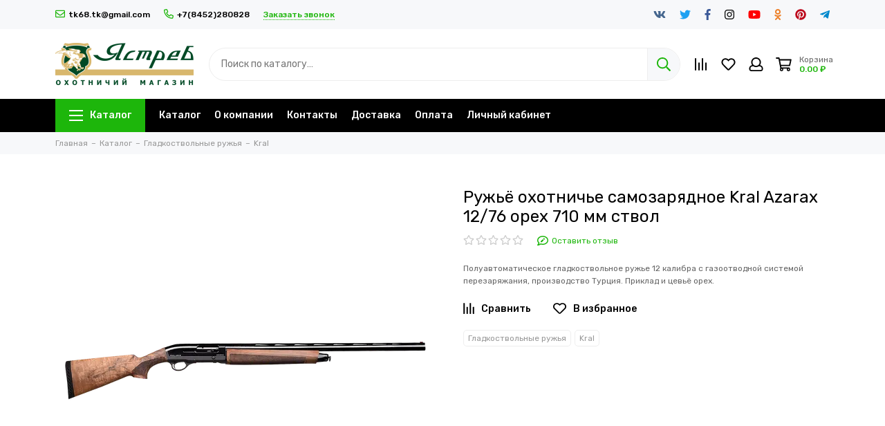

--- FILE ---
content_type: text/html; charset=utf-8
request_url: https://xn--64-9kcp8cfh6h.xn--p1ai/product/ruzhie-ohotnichie-samozaryadnoe-kral-azarax-1276-oreh-710-mm-stvol
body_size: 21887
content:
<!doctype html><html lang="ru"><head><meta data-config="{&quot;product_id&quot;:292432774}" name="page-config" content="" /><meta data-config="{&quot;money_with_currency_format&quot;:{&quot;delimiter&quot;:&quot; &quot;,&quot;separator&quot;:&quot;.&quot;,&quot;format&quot;:&quot;%n %u&quot;,&quot;unit&quot;:&quot;₽&quot;,&quot;show_price_without_cents&quot;:0},&quot;currency_code&quot;:&quot;RUR&quot;,&quot;currency_iso_code&quot;:&quot;RUB&quot;,&quot;default_currency&quot;:{&quot;title&quot;:&quot;Российский рубль&quot;,&quot;code&quot;:&quot;RUR&quot;,&quot;rate&quot;:1.0,&quot;format_string&quot;:&quot;%n %u&quot;,&quot;unit&quot;:&quot;₽&quot;,&quot;price_separator&quot;:&quot;&quot;,&quot;is_default&quot;:true,&quot;price_delimiter&quot;:&quot;&quot;,&quot;show_price_with_delimiter&quot;:true,&quot;show_price_without_cents&quot;:false},&quot;facebook&quot;:{&quot;pixelActive&quot;:false,&quot;currency_code&quot;:&quot;RUB&quot;,&quot;use_variants&quot;:null},&quot;vk&quot;:{&quot;pixel_active&quot;:null,&quot;price_list_id&quot;:null},&quot;new_ya_metrika&quot;:true,&quot;ecommerce_data_container&quot;:&quot;dataLayer&quot;,&quot;common_js_version&quot;:null,&quot;vue_ui_version&quot;:null,&quot;feedback_captcha_enabled&quot;:null,&quot;account_id&quot;:1025036,&quot;hide_items_out_of_stock&quot;:true,&quot;forbid_order_over_existing&quot;:true,&quot;minimum_items_price&quot;:null,&quot;enable_comparison&quot;:true,&quot;locale&quot;:&quot;ru&quot;,&quot;client_group&quot;:null,&quot;consent_to_personal_data&quot;:{&quot;active&quot;:true,&quot;obligatory&quot;:true,&quot;description&quot;:&quot;\u003cp\u003eНастоящим подтверждаю, что я ознакомлен и согласен с условиями \u003ca href=\&quot;/page/oferta\&quot; target=\&quot;blank\&quot;\u003eоферты и политики конфиденциальности\u003c/a\u003e.\u003c/p\u003e&quot;},&quot;recaptcha_key&quot;:&quot;6LfXhUEmAAAAAOGNQm5_a2Ach-HWlFKD3Sq7vfFj&quot;,&quot;recaptcha_key_v3&quot;:&quot;6LcZi0EmAAAAAPNov8uGBKSHCvBArp9oO15qAhXa&quot;,&quot;yandex_captcha_key&quot;:&quot;ysc1_ec1ApqrRlTZTXotpTnO8PmXe2ISPHxsd9MO3y0rye822b9d2&quot;,&quot;checkout_float_order_content_block&quot;:false,&quot;available_products_characteristics_ids&quot;:null,&quot;sber_id_app_id&quot;:&quot;5b5a3c11-72e5-4871-8649-4cdbab3ba9a4&quot;,&quot;theme_generation&quot;:2,&quot;quick_checkout_captcha_enabled&quot;:false,&quot;max_order_lines_count&quot;:500,&quot;sber_bnpl_min_amount&quot;:1000,&quot;sber_bnpl_max_amount&quot;:150000,&quot;counter_settings&quot;:{&quot;data_layer_name&quot;:&quot;dataLayer&quot;,&quot;new_counters_setup&quot;:false,&quot;add_to_cart_event&quot;:true,&quot;remove_from_cart_event&quot;:true,&quot;add_to_wishlist_event&quot;:true},&quot;site_setting&quot;:{&quot;show_cart_button&quot;:true,&quot;show_service_button&quot;:false,&quot;show_marketplace_button&quot;:false,&quot;show_quick_checkout_button&quot;:false},&quot;warehouses&quot;:[],&quot;captcha_type&quot;:&quot;google&quot;,&quot;human_readable_urls&quot;:false}" name="shop-config" content="" /><meta name='js-evnvironment' content='production' /><meta name='default-locale' content='ru' /><meta name='insales-redefined-api-methods' content="[]" /><script type="text/javascript" src="https://static.insales-cdn.com/assets/static-versioned/v3.72/static/libs/lodash/4.17.21/lodash.min.js"></script>
<!--InsalesCounter -->
<script type="text/javascript">
(function() {
  if (typeof window.__insalesCounterId !== 'undefined') {
    return;
  }

  try {
    Object.defineProperty(window, '__insalesCounterId', {
      value: 1025036,
      writable: true,
      configurable: true
    });
  } catch (e) {
    console.error('InsalesCounter: Failed to define property, using fallback:', e);
    window.__insalesCounterId = 1025036;
  }

  if (typeof window.__insalesCounterId === 'undefined') {
    console.error('InsalesCounter: Failed to set counter ID');
    return;
  }

  let script = document.createElement('script');
  script.async = true;
  script.src = '/javascripts/insales_counter.js?7';
  let firstScript = document.getElementsByTagName('script')[0];
  firstScript.parentNode.insertBefore(script, firstScript);
})();
</script>
<!-- /InsalesCounter -->
<meta charset="utf-8"><meta http-equiv="X-UA-Compatible" content="IE=edge,chrome=1"><meta name="viewport" content="width=device-width, initial-scale=1, maximum-scale=1"><meta name="robots" content="index, follow"><title>Ружьё охотничье самозарядное Kral купить в Саратовской области</title><meta name="description" content="Купить охотничье ружьё 12 калибра в Саратове"><meta property="og:type" content="website"><link rel="canonical" href="https://ястреб64.рф/product/ruzhie-ohotnichie-samozaryadnoe-kral-azarax-1276-oreh-710-mm-stvol"><meta property="og:url" content="https://ястреб64.рф/product/ruzhie-ohotnichie-samozaryadnoe-kral-azarax-1276-oreh-710-mm-stvol"><meta property="og:title" content="Ружьё охотничье самозарядное Kral Azarax 12/76 орех 710 мм ствол"><meta property="og:description" content="Полуавтоматическое гладкоствольное ружье 12 калибра с газоотводной системой перезаряжания, производство Турция. Приклад и цевьё орех."><meta property="og:image" content="https://static.insales-cdn.com/images/products/1/4095/529854463/азаракс.png"><link href="https://static.insales-cdn.com/assets/1/2541/1698285/1684385176/favicon.png" rel="shortcut icon" type="image/png" sizes="16x16"><style>.site-loader{position:fixed;z-index:99999999;left:0;top:0;width:100%;height:100%;background:#fff;color:#1db60b}.layout--loading{width:100%;height:100%;overflow:scroll;overflow-x:hidden;padding:0;margin:0}.lds-ellipsis{position:absolute;width:64px;height:64px;top:50%;left:50%;transform:translate(-50%,-50%)}.lds-ellipsis div{position:absolute;top:27px;width:11px;height:11px;border-radius:50%;background:currentColor;animation-timing-function:cubic-bezier(0,1,1,0)}.lds-ellipsis div:nth-child(1){left:6px;animation:lds-ellipsis1 0.6s infinite}.lds-ellipsis div:nth-child(2){left:6px;animation:lds-ellipsis2 0.6s infinite}.lds-ellipsis div:nth-child(3){left:26px;animation:lds-ellipsis2 0.6s infinite}.lds-ellipsis div:nth-child(4){left:45px;animation:lds-ellipsis3 0.6s infinite}@keyframes lds-ellipsis1{0%{transform:scale(0)}100%{transform:scale(1)}}@keyframes lds-ellipsis3{0%{transform:scale(1)}100%{transform:scale(0)}}@keyframes lds-ellipsis2{0%{transform:translate(0,0)}100%{transform:translate(19px,0)}}@media(max-width:1199px){.layout-page{width:100vw;overflow-x:hidden}}</style><meta name="theme-color" content="#1db60b"><meta name="format-detection" content="telephone=no"><meta name="cmsmagazine" content="325a8bc2477444d381d10a2ed1775a4d"><link rel="alternate" type="application/atom+xml" title="Блог — Ястреб64.рф" href="https://ястреб64.рф/blogs/blog.atom"><meta name='product-id' content='292432774' />
</head><body id="body" class="layout layout--loading layout--full"><div class="js-site-loader site-loader"><div class="lds-ellipsis"><div></div><div></div><div></div><div></div></div></div><div class="layout-page"><div class="insales-section insales-section-header"><header><!--noindex--><div class="header-panel d-none d-lg-block"><div class="container"><div class="row align-items-center"><div class="col-auto"><div class="contacts contacts--header"><ul class="contacts-items list-unstyled"><li class="contacts-item"><a href="mailto:tk68.tk@gmail.com"><span class="far fa-envelope"></span>tk68.tk@gmail.com</a></li><li class="contacts-item"><a href="tel:+7(8452)280828"><span class="far fa-phone" data-fa-transform="flip-h"></span>+7(8452)280828</a></li><li class="contacts-item"><span class="contacts-item-callback js-messages" data-target="callback" data-type="form">Заказать звонок</span></li></ul></div></div><div class="col text-right"><div class="social social--header"><ul class="social-items list-unstyled"><li class="social-item social-item--vk"><a href="http://vk.com/" rel="noopener noreferrer nofollow" target="_blank"><span class="fab fa-vk"></span></a></li><li class="social-item social-item--twitter"><a href="http://twitter.com/" rel="noopener noreferrer nofollow" target="_blank"><span class="fab fa-twitter"></span></a></li><li class="social-item social-item--facebook-f"><a href="http://facebook.com/" rel="noopener noreferrer nofollow" target="_blank"><span class="fab fa-facebook-f"></span></a></li><li class="social-item social-item--instagram"><a href="http://instagram.com/" rel="noopener noreferrer nofollow" target="_blank"><span class="fab fa-instagram"></span></a></li><li class="social-item social-item--youtube"><a href="http://youtube.com/" rel="noopener noreferrer nofollow" target="_blank"><span class="fab fa-youtube"></span></a></li><li class="social-item social-item--odnoklassniki"><a href="http://ok.ru/" rel="noopener noreferrer nofollow" target="_blank"><span class="fab fa-odnoklassniki"></span></a></li><li class="social-item social-item--pinterest"><a href="https://ru.pinterest.com/" rel="noopener noreferrer nofollow" target="_blank"><span class="fab fa-pinterest"></span></a></li><li class="social-item social-item--telegram-plane"><a href="https://t.me/" rel="noopener noreferrer nofollow" target="_blank"><span class="fab fa-telegram-plane"></span></a></li></ul></div></div></div></div></div><!--/noindex--><!--noindex--><div class="header-main"><div class="container"><div class="row align-items-center"><div class="col-12 col-sm col-md col-lg-auto text-center text-lg-left"><a href="https://ястреб64.рф" class="logo"><img src="https://static.insales-cdn.com/assets/1/2541/1698285/1684385176/logo.png" alt="Ястреб64.рф" class="img-fluid"></a></div><div class="col d-none d-lg-block"><div class="search search--header"><form action="/search" method="get" class="search-form" role="search"><input type="search" name="q" class="search-input js-search-input" placeholder="Поиск по каталогу…" autocomplete="off" required><button type="submit" class="search-button"><span class="far fa-search"></span></button><span class="search-voice-trigger"><span class="fas fa-microphone"></span></span><div class="search-results js-search-results"></div></form></div></div><div class="col-12 col-lg-auto"><div class="user_icons user_icons-main js-clone" data-clone-target="js-user_icons-clone"><ul class="user_icons-items list-unstyled d-flex d-lg-block"><li class="user_icons-item user_icons-item-menu d-inline-block d-lg-none js-user_icons-item"><button class="user_icons-icon user_icons-icon-menu js-user_icons-icon-menu"><span class="far fa-bars"></span></button><div class="user_icons-popup"><div class="popup js-popup-menu overflow-hidden"><div class="popup-scroll js-popup-scroll"><div class="popup-title">Меню<button class="button button--empty button--icon popup-close js-popup-close"><span class="far fa-times fa-lg"></span></button></div><div class="popup-content popup-content-menu popup-content-search"><div class="search search--popup"><form action="/search" method="get" class="search-form" role="search"><input type="search" name="q" class="search-input" placeholder="Поиск по каталогу…" autocomplete="off" required><span class="search-voice-trigger"><span class="fas fa-microphone"></span></span><button type="submit" class="search-button"><span class="far fa-search"></span></button></form></div></div><ul class="popup-content popup-content-menu js-popup-content-menu"></ul><ul class="popup-content popup-content-menu popup-content-links list-unstyled"><li class="popup-content-link"><a href="/collection/all">Каталог</a></li><li class="popup-content-link"><a href="/page/about-us">О компании</a></li><li class="popup-content-link"><a href="/page/contacts">Контакты</a></li><li class="popup-content-link"><a href="/page/delivery">Доставка</a></li><li class="popup-content-link"><a href="/page/payment">Оплата</a></li><li class="popup-content-link"><a href="/client_account/login">Личный кабинет</a></li></ul><div class="popup-content popup-content-contacts"><div class="row no-gutters popup-content-contacts-item"><div class="col-auto"><span class="far fa-phone fa-fw" data-fa-transform="flip-h"></span></div><div class="col"><a href="tel:+7(8452)280828">+7(8452)280828</a></div></div><div class="row no-gutters popup-content-contacts-item"><div class="col-auto"><span class="far fa-envelope fa-fw"></span></div><div class="col"><a href="mailto:tk68.tk@gmail.com">tk68.tk@gmail.com</a></div></div><div class="row no-gutters popup-content-contacts-item"><div class="col-auto"><span class="far fa-map-marker fa-fw"></span></div><div class="col"><p data-itemscope="" data-itemtype="http://schema.org/PostalAddress" data-itemprop="address"><span data-itemprop="postalCode">410031 г.Саратов ул.Соколовая 18/40</span></p></div></div><div class="row no-gutters popup-content-contacts-item"><div class="col-auto"><span class="far fa-clock fa-fw"></span></div><div class="col"><p>&nbsp;с 9 до 18 часов,</p><p>Выходной - суббота,</p><p>воскресенье</p></div></div></div></div></div><div class="popup-shade js-popup-close"></div></div></li><li class="user_icons-item js-user_icons-item"><a href="/compares" class="user_icons-icon js-user_icons-icon-compares"><span class="far fa-align-right fa-fw" data-fa-transform="rotate-90"></span><span class="bage bage-compares js-bage-compares"></span></a><div class="user_icons-popup"><div class="popup"><div class="popup-title">Сравнение товаров<button class="button button--empty button--icon popup-close js-popup-close"><span class="far fa-times fa-lg"></span></button></div><div class="js-popup-compares"></div></div><div class="popup-shade js-popup-close"></div></div></li><li class="user_icons-item js-user_icons-item"><a href="/page/favorites" class="user_icons-icon js-user_icons-icon-favorites"><span class="far fa-heart fa-fw"></span><span class="bage bage-favorites js-bage-favorites"></span></a><div class="user_icons-popup"><div class="popup"><div class="popup-title">Избранное<button class="button button--empty button--icon popup-close js-popup-close"><span class="far fa-times fa-lg"></span></button></div><div class="js-popup-favorites"></div></div><div class="popup-shade js-popup-close"></div></div></li><li class="user_icons-item js-user_icons-item nav-hide"><a href="/client_account/login" class="user_icons-icon"><span class="far fa-user fa-fw"></span></a><div class="user_icons-popup"><div class="popup popup-client_new"><div class="popup-title">Личный кабинет<button class="button button--empty button--icon popup-close js-popup-close"><span class="far fa-times fa-lg"></span></button></div><div class="popup--empty text-center"><span class="far fa-user fa-3x"></span><div class="dropdown_products-action"><div class="row"><div class="col-12 col-lg-6"><a href="/client_account/login" class="button button--primary button--block button--small">Авторизация</a></div><div class="col-12 col-lg-6"><a href="/client_account/contacts/new" class="button button--secondary button--block button--small">Регистрация</a></div></div></div></div></div><div class="popup-shade js-popup-close"></div></div></li><li class="user_icons-item js-user_icons-item"><a href="/cart_items" class="user_icons-icon js-user_icons-icon-cart"><span class="row align-items-center no-gutters"><span class="col-auto"><span class="far fa-shopping-cart fa-fw"></span><span class="bage bage-cart js-bage-cart"></span></span><span class="header-cart col-auto"><span class="header-cart-title">Корзина</span><span class="header-cart-total js-header-cart-total">&hellip;</span></span></span></a><div class="user_icons-popup"><div class="popup"><div class="popup-title">Корзина<button class="button button--empty button--icon popup-close js-popup-close"><span class="far fa-times fa-lg"></span></button></div><div class="js-popup-cart"></div></div><div class="popup-shade js-popup-close"></div></div></li></ul></div></div></div></div></div><!--/noindex--><div class="d-none d-lg-block"><div class="header-menu js-header-menu"><div class="container"><div class="row"><div class="col"><nav class="nav nav--dropdown nav--product"><ul class="nav-items list-unstyled js-nav-items is-overflow"><li class="nav-item nav-item--collections js-nav-item"><a href="/collection/all" class="hamburger-trigger js-nav-collections-trigger" data-target="hamburger"><span class="hamburger hamburger--arrow-down"><span></span><span></span><span></span></span>Каталог</a></li><li class="nav-item js-nav-item"><a href="/collection/all">Каталог</a></li><li class="nav-item js-nav-item"><a href="/page/about-us">О компании</a></li><li class="nav-item js-nav-item"><a href="/page/contacts">Контакты</a></li><li class="nav-item js-nav-item"><a href="/page/delivery">Доставка</a></li><li class="nav-item js-nav-item"><a href="/page/payment">Оплата</a></li><li class="nav-item js-nav-item"><a href="/client_account/login">Личный кабинет</a></li><li class="nav-item nav-item--dropdown js-nav-item--dropdown d-none"><span class="far fa-ellipsis-h fa-lg"></span><div class="user_icons-popup"><div class="popup"><ul class="list-unstyled js-popup-nav"></ul></div></div></li></ul></nav><nav class="nav-collections nav-collections--dropdown js-nav-collections js-nav-collections-trigger js-clone" data-target="dorpdown" data-clone-target="js-nav-sidebar-clone"><ul class="list-unstyled"><li data-collection-id="18921854"><a href="/collection/gladkostvolnye-ruzhya" class="nav-collections-toggle js-nav-collections-toggle nav-collections-toggle--next" data-type="next" data-target="18921854">Гладкоствольные ружья<span class="nav-arrow-toggle js-nav-arrow-toggle"><span class="far fa-chevron-right"></span></span></a><ul class="list-unstyled"><li class="nav-collections-back d-block d-lg-none"><a href="/collection/gladkostvolnye-ruzhya" class="nav-collections-toggle js-nav-collections-toggle nav-collections-toggle--back" data-type="back" data-target="18921854"><span class="nav-arrow-toggle"><span class="far fa-chevron-left"></span></span>Назад</a></li><li class="nav-collections-title d-block d-lg-none"><a href="/collection/gladkostvolnye-ruzhya">Гладкоствольные ружья</a></li><li data-collection-id="18923437"><a href="/collection/mr-155">МР 155</a></li><li data-collection-id="19166430"><a href="/collection/benelli">Benelli</a></li><li data-collection-id="19175272"><a href="/collection/beretta">Beretta</a></li><li data-collection-id="19175405"><a href="/collection/franchi">Franchi</a></li><li data-collection-id="19175410"><a href="/collection/huglu">Huglu</a></li><li data-collection-id="19175417"><a href="/collection/ata-arms">Ata Arms</a></li><li data-collection-id="19175440"><a href="/collection/izh-27">МР-27</a></li><li data-collection-id="19175452"><a href="/collection/sayga">Сайга</a></li><li data-collection-id="19175456"><a href="/collection/vepr-molot">Вепрь-Молот</a></li><li data-collection-id="19184444"><a href="/collection/stoeger">Stoeger</a></li><li data-collection-id="19181352"><a href="/collection/vepr-vpo-lankaster">Вепрь ВПО</a></li><li data-collection-id="19205392"><a href="/collection/mr-43">МР-43</a></li><li data-collection-id="19309174"><a href="/collection/sks-lankaster">СКС-Ланкастер</a></li><li data-collection-id="20679161"><a href="/collection/kral">Kral</a></li><li data-collection-id="21849439"><a href="/collection/armatech">Armatech</a></li><li data-collection-id="21872540"><a href="/collection/cz-2">CZ</a></li><li data-collection-id="23639028"><a href="/collection/beydora-arms">Beydora Arms</a></li><li data-collection-id="24947218"><a href="/collection/reximex">Reximex</a></li></ul></li><li data-collection-id="18727381"><a href="/collection/popular">Хит продаж</a></li><li data-collection-id="18727380"><a href="/collection/frontpage">Новинки</a></li><li data-collection-id="18921881"><a href="/collection/opticheskie-pritsely" class="nav-collections-toggle js-nav-collections-toggle nav-collections-toggle--next" data-type="next" data-target="18921881">Оптические прицелы<span class="nav-arrow-toggle js-nav-arrow-toggle"><span class="far fa-chevron-right"></span></span></a><ul class="list-unstyled"><li class="nav-collections-back d-block d-lg-none"><a href="/collection/opticheskie-pritsely" class="nav-collections-toggle js-nav-collections-toggle nav-collections-toggle--back" data-type="back" data-target="18921881"><span class="nav-arrow-toggle"><span class="far fa-chevron-left"></span></span>Назад</a></li><li class="nav-collections-title d-block d-lg-none"><a href="/collection/opticheskie-pritsely">Оптические прицелы</a></li><li data-collection-id="19207575"><a href="/collection/dnevnye-pritsely" class="nav-collections-toggle js-nav-collections-toggle nav-collections-toggle--next" data-type="next" data-target="19207575">дневные прицелы<span class="nav-arrow-toggle js-nav-arrow-toggle"><span class="far fa-chevron-right"></span></span></a><ul class="list-unstyled"><li class="nav-collections-back d-block d-lg-none"><a href="/collection/dnevnye-pritsely" class="nav-collections-toggle js-nav-collections-toggle nav-collections-toggle--back" data-type="back" data-target="19207575"><span class="nav-arrow-toggle"><span class="far fa-chevron-left"></span></span>Назад</a></li><li class="nav-collections-title d-block d-lg-none"><a href="/collection/dnevnye-pritsely">дневные прицелы</a></li><li data-collection-id="19220191"><a href="/collection/zeiss">Zeiss</a></li><li data-collection-id="19220201"><a href="/collection/swarovski">Swarovski</a></li><li data-collection-id="19220211"><a href="/collection/leupold">Leupold</a></li><li data-collection-id="29790991"><a href="/collection/artelv">Artelv</a></li><li data-collection-id="19220216"><a href="/collection/konus-pro">Konus Pro</a></li><li data-collection-id="19220217"><a href="/collection/leapers-2">Leapers</a></li><li data-collection-id="19234994"><a href="/collection/dedal-2">Dedal</a></li><li data-collection-id="19234995"><a href="/collection/kahles">Kahles</a></li><li data-collection-id="19235006"><a href="/collection/riflescope">Riflescope</a></li><li data-collection-id="19235029"><a href="/collection/target-optic">Target Optic</a></li></ul></li><li data-collection-id="19207584"><a href="/collection/tsifroviki-den-noch" class="nav-collections-toggle js-nav-collections-toggle nav-collections-toggle--next" data-type="next" data-target="19207584">цифровики (день-ночь)<span class="nav-arrow-toggle js-nav-arrow-toggle"><span class="far fa-chevron-right"></span></span></a><ul class="list-unstyled"><li class="nav-collections-back d-block d-lg-none"><a href="/collection/tsifroviki-den-noch" class="nav-collections-toggle js-nav-collections-toggle nav-collections-toggle--back" data-type="back" data-target="19207584"><span class="nav-arrow-toggle"><span class="far fa-chevron-left"></span></span>Назад</a></li><li class="nav-collections-title d-block d-lg-none"><a href="/collection/tsifroviki-den-noch">цифровики (день-ночь)</a></li><li data-collection-id="19220218"><a href="/collection/pulsar">Pulsar</a></li><li data-collection-id="19220219"><a href="/collection/yukon">Yukon</a></li></ul></li><li data-collection-id="19234971"><a href="/collection/kollimatory" class="nav-collections-toggle js-nav-collections-toggle nav-collections-toggle--next" data-type="next" data-target="19234971">Коллиматоры<span class="nav-arrow-toggle js-nav-arrow-toggle"><span class="far fa-chevron-right"></span></span></a><ul class="list-unstyled"><li class="nav-collections-back d-block d-lg-none"><a href="/collection/kollimatory" class="nav-collections-toggle js-nav-collections-toggle nav-collections-toggle--back" data-type="back" data-target="19234971"><span class="nav-arrow-toggle"><span class="far fa-chevron-left"></span></span>Назад</a></li><li class="nav-collections-title d-block d-lg-none"><a href="/collection/kollimatory">Коллиматоры</a></li><li data-collection-id="19235002"><a href="/collection/aimpoint">Aimpoint</a></li><li data-collection-id="19235013"><a href="/collection/holosun">Holosun</a></li><li data-collection-id="19235030"><a href="/collection/leapers-3">Leapers</a></li><li data-collection-id="31412050"><a href="/collection/arkon-2">Arkon</a></li></ul></li></ul></li><li data-collection-id="18727384"><a href="/collection/aktsii">Акции</a></li><li data-collection-id="18921857"><a href="/collection/nareznye-karabiny-i-vintovki" class="nav-collections-toggle js-nav-collections-toggle nav-collections-toggle--next" data-type="next" data-target="18921857">Нарезные карабины и винтовки<span class="nav-arrow-toggle js-nav-arrow-toggle"><span class="far fa-chevron-right"></span></span></a><ul class="list-unstyled"><li class="nav-collections-back d-block d-lg-none"><a href="/collection/nareznye-karabiny-i-vintovki" class="nav-collections-toggle js-nav-collections-toggle nav-collections-toggle--back" data-type="back" data-target="18921857"><span class="nav-arrow-toggle"><span class="far fa-chevron-left"></span></span>Назад</a></li><li class="nav-collections-title d-block d-lg-none"><a href="/collection/nareznye-karabiny-i-vintovki">Нарезные карабины и винтовки</a></li><li data-collection-id="19176377"><a href="/collection/benelli-2">Benelli</a></li><li data-collection-id="19176396"><a href="/collection/franchi-2">Franchi</a></li><li data-collection-id="19176448"><a href="/collection/cz">CZ</a></li><li data-collection-id="19183291"><a href="/collection/vepr">Вепрь</a></li><li data-collection-id="19184840"><a href="/collection/orsis">Orsis</a></li><li data-collection-id="19184862"><a href="/collection/ata-arms-2">Ata Arms</a></li><li data-collection-id="19229522"><a href="/collection/haenel">Haenel</a></li><li data-collection-id="19234798"><a href="/collection/lobaev-arms">Lobaev Arms</a></li><li data-collection-id="19983425"><a href="/collection/tikka">Тикка</a></li><li data-collection-id="20135666"><a href="/collection/bcm-europearms">BCM Europearms</a></li><li data-collection-id="21149599"><a href="/collection/baikal">Лось</a></li><li data-collection-id="28700701"><a href="/collection/mok">МОК</a></li><li data-collection-id="29619891"><a href="/collection/arttech">Arttech</a></li><li data-collection-id="29687072"><a href="/collection/kurbatov-arms">Kurbatov Arms</a></li></ul></li><li data-collection-id="18921862"><a href="/collection/travmaticheskie-pistolety-i-revolvery" class="nav-collections-toggle js-nav-collections-toggle nav-collections-toggle--next" data-type="next" data-target="18921862">Травматические пистолеты и револьверы<span class="nav-arrow-toggle js-nav-arrow-toggle"><span class="far fa-chevron-right"></span></span></a><ul class="list-unstyled"><li class="nav-collections-back d-block d-lg-none"><a href="/collection/travmaticheskie-pistolety-i-revolvery" class="nav-collections-toggle js-nav-collections-toggle nav-collections-toggle--back" data-type="back" data-target="18921862"><span class="nav-arrow-toggle"><span class="far fa-chevron-left"></span></span>Назад</a></li><li class="nav-collections-title d-block d-lg-none"><a href="/collection/travmaticheskie-pistolety-i-revolvery">Травматические пистолеты и револьверы</a></li><li data-collection-id="19185076"><a href="/collection/mr-3">МР</a></li><li data-collection-id="19185080"><a href="/collection/grand-pauer">Гранд Пауэр</a></li><li data-collection-id="19205685"><a href="/collection/tt">ТТ</a></li></ul></li><li data-collection-id="18921940"><a href="/collection/komissionnoe-oruzhie" class="nav-collections-toggle js-nav-collections-toggle nav-collections-toggle--next" data-type="next" data-target="18921940">Комиссионные товары<span class="nav-arrow-toggle js-nav-arrow-toggle"><span class="far fa-chevron-right"></span></span></a><ul class="list-unstyled"><li class="nav-collections-back d-block d-lg-none"><a href="/collection/komissionnoe-oruzhie" class="nav-collections-toggle js-nav-collections-toggle nav-collections-toggle--back" data-type="back" data-target="18921940"><span class="nav-arrow-toggle"><span class="far fa-chevron-left"></span></span>Назад</a></li><li class="nav-collections-title d-block d-lg-none"><a href="/collection/komissionnoe-oruzhie">Комиссионные товары</a></li><li data-collection-id="19231276"><a href="/collection/teplovizory-2">Тепловизоры</a></li><li data-collection-id="19229664"><a href="/collection/gladkostvolnye-ruzhya-2">Гладкоствольные ружья</a></li><li data-collection-id="19229665"><a href="/collection/nareznye-karabiny">Нарезные карабины</a></li><li data-collection-id="19229666"><a href="/collection/travmaticheskoe-oruzhie">Травматическое оружие</a></li><li data-collection-id="19229679"><a href="/collection/pnevmaticheskie-vintovki">Пневматические винтовки</a></li><li data-collection-id="19231272"><a href="/collection/dnevnye-pritsely-2">Дневные прицелы</a></li><li data-collection-id="19231275"><a href="/collection/pritsely-nochnogo-videniya">Прицелы ночного видения</a></li><li data-collection-id="23014075"><a href="/collection/gazovoe-oruzhie">Газовое оружие</a></li></ul></li><li data-collection-id="18921878"><a href="/collection/gazovye-ballony-i-elektroshokery">Перцовые газовые баллончики и электрошокеры</a></li><li data-collection-id="18921879"><a href="/collection/pnevmaticheskie-vintovki-i-pistolety" class="nav-collections-toggle js-nav-collections-toggle nav-collections-toggle--next" data-type="next" data-target="18921879">Пневматические винтовки и пистолеты<span class="nav-arrow-toggle js-nav-arrow-toggle"><span class="far fa-chevron-right"></span></span></a><ul class="list-unstyled"><li class="nav-collections-back d-block d-lg-none"><a href="/collection/pnevmaticheskie-vintovki-i-pistolety" class="nav-collections-toggle js-nav-collections-toggle nav-collections-toggle--back" data-type="back" data-target="18921879"><span class="nav-arrow-toggle"><span class="far fa-chevron-left"></span></span>Назад</a></li><li class="nav-collections-title d-block d-lg-none"><a href="/collection/pnevmaticheskie-vintovki-i-pistolety">Пневматические винтовки и пистолеты</a></li><li data-collection-id="19205873"><a href="/collection/rsr" class="nav-collections-toggle js-nav-collections-toggle nav-collections-toggle--next" data-type="next" data-target="19205873">РСР<span class="nav-arrow-toggle js-nav-arrow-toggle"><span class="far fa-chevron-right"></span></span></a><ul class="list-unstyled"><li class="nav-collections-back d-block d-lg-none"><a href="/collection/rsr" class="nav-collections-toggle js-nav-collections-toggle nav-collections-toggle--back" data-type="back" data-target="19205873"><span class="nav-arrow-toggle"><span class="far fa-chevron-left"></span></span>Назад</a></li><li class="nav-collections-title d-block d-lg-none"><a href="/collection/rsr">РСР</a></li><li data-collection-id="19185060"><a href="/collection/kral-arms">Kral Arms</a></li><li data-collection-id="21872828"><a href="/collection/hatsan-2">Hatsan</a></li><li data-collection-id="19234824"><a href="/collection/ataman">Ataman</a></li></ul></li><li data-collection-id="19206996"><a href="/collection/pruzhinno-porshnevye" class="nav-collections-toggle js-nav-collections-toggle nav-collections-toggle--next" data-type="next" data-target="19206996">Пружинно-поршневые<span class="nav-arrow-toggle js-nav-arrow-toggle"><span class="far fa-chevron-right"></span></span></a><ul class="list-unstyled"><li class="nav-collections-back d-block d-lg-none"><a href="/collection/pruzhinno-porshnevye" class="nav-collections-toggle js-nav-collections-toggle nav-collections-toggle--back" data-type="back" data-target="19206996"><span class="nav-arrow-toggle"><span class="far fa-chevron-left"></span></span>Назад</a></li><li class="nav-collections-title d-block d-lg-none"><a href="/collection/pruzhinno-porshnevye">Пружинно-поршневые</a></li><li data-collection-id="19185049"><a href="/collection/mr-2">МР</a></li><li data-collection-id="19185050"><a href="/collection/stoeger-2">Stoeger</a></li><li data-collection-id="19185059"><a href="/collection/hatsan">Hatsan</a></li><li data-collection-id="21861674"><a href="/collection/kral-2">Kral</a></li></ul></li><li data-collection-id="20139567"><a href="/collection/pistolety" class="nav-collections-toggle js-nav-collections-toggle nav-collections-toggle--next" data-type="next" data-target="20139567">Пистолеты<span class="nav-arrow-toggle js-nav-arrow-toggle"><span class="far fa-chevron-right"></span></span></a><ul class="list-unstyled"><li class="nav-collections-back d-block d-lg-none"><a href="/collection/pistolety" class="nav-collections-toggle js-nav-collections-toggle nav-collections-toggle--back" data-type="back" data-target="20139567"><span class="nav-arrow-toggle"><span class="far fa-chevron-left"></span></span>Назад</a></li><li class="nav-collections-title d-block d-lg-none"><a href="/collection/pistolety">Пистолеты</a></li><li data-collection-id="20139715"><a href="/collection/mr">МР</a></li><li data-collection-id="20139716"><a href="/collection/stalker">Stalker</a></li><li data-collection-id="20139718"><a href="/collection/ataman-2">Атаман</a></li></ul></li></ul></li><li data-collection-id="18921880"><a href="/collection/patrony" class="nav-collections-toggle js-nav-collections-toggle nav-collections-toggle--next" data-type="next" data-target="18921880">Патроны<span class="nav-arrow-toggle js-nav-arrow-toggle"><span class="far fa-chevron-right"></span></span></a><ul class="list-unstyled"><li class="nav-collections-back d-block d-lg-none"><a href="/collection/patrony" class="nav-collections-toggle js-nav-collections-toggle nav-collections-toggle--back" data-type="back" data-target="18921880"><span class="nav-arrow-toggle"><span class="far fa-chevron-left"></span></span>Назад</a></li><li class="nav-collections-title d-block d-lg-none"><a href="/collection/patrony">Патроны</a></li><li data-collection-id="19206798"><a href="/collection/dlya-gladkostvolnogo-oruzhiya" class="nav-collections-toggle js-nav-collections-toggle nav-collections-toggle--next" data-type="next" data-target="19206798">Для гладкоствольного оружия<span class="nav-arrow-toggle js-nav-arrow-toggle"><span class="far fa-chevron-right"></span></span></a><ul class="list-unstyled"><li class="nav-collections-back d-block d-lg-none"><a href="/collection/dlya-gladkostvolnogo-oruzhiya" class="nav-collections-toggle js-nav-collections-toggle nav-collections-toggle--back" data-type="back" data-target="19206798"><span class="nav-arrow-toggle"><span class="far fa-chevron-left"></span></span>Назад</a></li><li class="nav-collections-title d-block d-lg-none"><a href="/collection/dlya-gladkostvolnogo-oruzhiya">Для гладкоствольного оружия</a></li><li data-collection-id="19206903"><a href="/collection/skm-industriya">СКМ-Индустрия</a></li><li data-collection-id="19185020"><a href="/collection/katalog-1-93aab3">Главпатрон</a></li><li data-collection-id="19185022"><a href="/collection/rekord">Рекорд</a></li><li data-collection-id="19185026"><a href="/collection/azot">Азот</a></li><li data-collection-id="21864533"><a href="/collection/sibir">Сибирь</a></li></ul></li><li data-collection-id="19206865"><a href="/collection/dlya-nareznogo-oruzhiya" class="nav-collections-toggle js-nav-collections-toggle nav-collections-toggle--next" data-type="next" data-target="19206865">Для нарезного оружия<span class="nav-arrow-toggle js-nav-arrow-toggle"><span class="far fa-chevron-right"></span></span></a><ul class="list-unstyled"><li class="nav-collections-back d-block d-lg-none"><a href="/collection/dlya-nareznogo-oruzhiya" class="nav-collections-toggle js-nav-collections-toggle nav-collections-toggle--back" data-type="back" data-target="19206865"><span class="nav-arrow-toggle"><span class="far fa-chevron-left"></span></span>Назад</a></li><li class="nav-collections-title d-block d-lg-none"><a href="/collection/dlya-nareznogo-oruzhiya">Для нарезного оружия</a></li><li data-collection-id="19207978"><a href="/collection/npz-novosibirsk">НПЗ (Новосибирск)</a></li><li data-collection-id="19207980"><a href="/collection/bpz-barnaul">БПЗ (Барнаул)</a></li><li data-collection-id="19207981"><a href="/collection/sellierbellot-chehiya">Sellier&Bellot (Чехия)</a></li><li data-collection-id="19207985"><a href="/collection/katalog-1-d0d7b7">PPU (Сербия)</a></li><li data-collection-id="19208018"><a href="/collection/norma-shvetsiya">Norma (Швеция)</a></li><li data-collection-id="19208038"><a href="/collection/tpz-tula">ТПЗ (Тула)</a></li><li data-collection-id="19208048"><a href="/collection/fiocchi-ssha">Fiocchi (Италия)</a></li><li data-collection-id="19234922"><a href="/collection/kspz-klimosk">КСПЗ (Климоск)</a></li><li data-collection-id="19234924"><a href="/collection/rws-germaniya">RWS (Германия)</a></li><li data-collection-id="19234952"><a href="/collection/eley-angliya">Eley (Англия)</a></li><li data-collection-id="19234953"><a href="/collection/sterling-turtsiya">Sterling (Турция)</a></li><li data-collection-id="19303282"><a href="/collection/geco-germaniya">Geco (Германия)</a></li><li data-collection-id="19724269"><a href="/collection/aguila-meksika">Aguila (Мексика)</a></li><li data-collection-id="29237334"><a href="/collection/tehkrim-izhevsk">Техкрим (Ижевск)</a></li><li data-collection-id="30327696"><a href="/collection/federal">Federal (США)</a></li></ul></li><li data-collection-id="19234880"><a href="/collection/dlya-travmaticheskogo-oruzhiya" class="nav-collections-toggle js-nav-collections-toggle nav-collections-toggle--next" data-type="next" data-target="19234880">Для травматического оружия<span class="nav-arrow-toggle js-nav-arrow-toggle"><span class="far fa-chevron-right"></span></span></a><ul class="list-unstyled"><li class="nav-collections-back d-block d-lg-none"><a href="/collection/dlya-travmaticheskogo-oruzhiya" class="nav-collections-toggle js-nav-collections-toggle nav-collections-toggle--back" data-type="back" data-target="19234880"><span class="nav-arrow-toggle"><span class="far fa-chevron-left"></span></span>Назад</a></li><li class="nav-collections-title d-block d-lg-none"><a href="/collection/dlya-travmaticheskogo-oruzhiya">Для травматического оружия</a></li><li data-collection-id="19234890"><a href="/collection/tehkrim-2">Техкрим</a></li><li data-collection-id="19234892"><a href="/collection/fortuna-2">Фортуна</a></li><li data-collection-id="19234895"><a href="/collection/kspz">КСПЗ</a></li><li data-collection-id="21872959"><a href="/collection/novye-oruzheynye-tehnologii">Новые оружейные технологии</a></li></ul></li><li data-collection-id="29237270"><a href="/collection/dlya-lankastera-i-paradoks">Для ланкастера и парадокс</a></li></ul></li><li data-collection-id="18921882"><a href="/collection/teplovizory" class="nav-collections-toggle js-nav-collections-toggle nav-collections-toggle--next" data-type="next" data-target="18921882">Тепловизоры<span class="nav-arrow-toggle js-nav-arrow-toggle"><span class="far fa-chevron-right"></span></span></a><ul class="list-unstyled"><li class="nav-collections-back d-block d-lg-none"><a href="/collection/teplovizory" class="nav-collections-toggle js-nav-collections-toggle nav-collections-toggle--back" data-type="back" data-target="18921882"><span class="nav-arrow-toggle"><span class="far fa-chevron-left"></span></span>Назад</a></li><li class="nav-collections-title d-block d-lg-none"><a href="/collection/teplovizory">Тепловизоры</a></li><li data-collection-id="19185003"><a href="/collection/dedal">Дедал</a></li><li data-collection-id="19185005"><a href="/collection/fortuna">Фортуна</a></li><li data-collection-id="19185017"><a href="/collection/iray">Iray</a></li><li data-collection-id="19220149"><a href="/collection/iwt">IWT</a></li><li data-collection-id="19456630"><a href="/collection/hikmicro">Hikmicro</a></li><li data-collection-id="19578611"><a href="/collection/yukon-2">Yukon</a></li><li data-collection-id="22479048"><a href="/collection/arkon">ARKON</a></li><li data-collection-id="22701206"><a href="/collection/katalog-3">Каталог 3</a></li><li data-collection-id="24301059"><a href="/collection/guide">Guide</a></li><li data-collection-id="31327712"><a href="/collection/nnpo">NNPO</a></li></ul></li><li data-collection-id="18921892"><a href="/collection/ohotnichya-odezhda" class="nav-collections-toggle js-nav-collections-toggle nav-collections-toggle--next" data-type="next" data-target="18921892">Охотничья одежда<span class="nav-arrow-toggle js-nav-arrow-toggle"><span class="far fa-chevron-right"></span></span></a><ul class="list-unstyled"><li class="nav-collections-back d-block d-lg-none"><a href="/collection/ohotnichya-odezhda" class="nav-collections-toggle js-nav-collections-toggle nav-collections-toggle--back" data-type="back" data-target="18921892"><span class="nav-arrow-toggle"><span class="far fa-chevron-left"></span></span>Назад</a></li><li class="nav-collections-title d-block d-lg-none"><a href="/collection/ohotnichya-odezhda">Охотничья одежда</a></li><li data-collection-id="19184957"><a href="/collection/sitka">Sitka</a></li><li data-collection-id="19184959"><a href="/collection/remington">Remington</a></li><li data-collection-id="19184961"><a href="/collection/hsn">ХСН</a></li><li data-collection-id="19184962"><a href="/collection/holster">Хольстер</a></li><li data-collection-id="19184963"><a href="/collection/ursus">Ursus</a></li><li data-collection-id="19184981"><a href="/collection/triton">Triton</a></li><li data-collection-id="22363864"><a href="/collection/skre">SKRE</a></li></ul></li><li data-collection-id="18921894"><a href="/collection/obuv-dlya-ohoty" class="nav-collections-toggle js-nav-collections-toggle nav-collections-toggle--next" data-type="next" data-target="18921894">Обувь для охоты<span class="nav-arrow-toggle js-nav-arrow-toggle"><span class="far fa-chevron-right"></span></span></a><ul class="list-unstyled"><li class="nav-collections-back d-block d-lg-none"><a href="/collection/obuv-dlya-ohoty" class="nav-collections-toggle js-nav-collections-toggle nav-collections-toggle--back" data-type="back" data-target="18921894"><span class="nav-arrow-toggle"><span class="far fa-chevron-left"></span></span>Назад</a></li><li class="nav-collections-title d-block d-lg-none"><a href="/collection/obuv-dlya-ohoty">Обувь для охоты</a></li><li data-collection-id="20014097"><a href="/collection/kenetrek">Kenetrek</a></li><li data-collection-id="20014098"><a href="/collection/polyver">Polyver</a></li><li data-collection-id="20014099"><a href="/collection/winchester">Winchester</a></li><li data-collection-id="20014237"><a href="/collection/ursus-2">Ursus</a></li><li data-collection-id="22186114"><a href="/collection/dyuna">Дюна</a></li><li data-collection-id="28345842"><a href="/collection/trekkingovye-takticheskie-botinki-umeyou">Umeyou</a></li></ul></li><li data-collection-id="18921895"><a href="/collection/vse-dlya-chistki-oruzhiya" class="nav-collections-toggle js-nav-collections-toggle nav-collections-toggle--next" data-type="next" data-target="18921895">Чистка оружия<span class="nav-arrow-toggle js-nav-arrow-toggle"><span class="far fa-chevron-right"></span></span></a><ul class="list-unstyled"><li class="nav-collections-back d-block d-lg-none"><a href="/collection/vse-dlya-chistki-oruzhiya" class="nav-collections-toggle js-nav-collections-toggle nav-collections-toggle--back" data-type="back" data-target="18921895"><span class="nav-arrow-toggle"><span class="far fa-chevron-left"></span></span>Назад</a></li><li class="nav-collections-title d-block d-lg-none"><a href="/collection/vse-dlya-chistki-oruzhiya">Чистка оружия</a></li><li data-collection-id="19235036"><a href="/collection/chistogun">ЧистоGun</a></li><li data-collection-id="25212163"><a href="/collection/oruzheynoe-maslo-smazka-pena-himiya">Оружейное масло, смазка, пена, химия</a></li></ul></li><li data-collection-id="18921897"><a href="/collection/chehly-remni-kobury-korobki-dlya-patronov" class="nav-collections-toggle js-nav-collections-toggle nav-collections-toggle--next" data-type="next" data-target="18921897">Чехлы, ремни, кобуры коробки для патронов<span class="nav-arrow-toggle js-nav-arrow-toggle"><span class="far fa-chevron-right"></span></span></a><ul class="list-unstyled"><li class="nav-collections-back d-block d-lg-none"><a href="/collection/chehly-remni-kobury-korobki-dlya-patronov" class="nav-collections-toggle js-nav-collections-toggle nav-collections-toggle--back" data-type="back" data-target="18921897"><span class="nav-arrow-toggle"><span class="far fa-chevron-left"></span></span>Назад</a></li><li class="nav-collections-title d-block d-lg-none"><a href="/collection/chehly-remni-kobury-korobki-dlya-patronov">Чехлы, ремни, кобуры коробки для патронов</a></li><li data-collection-id="19184989"><a href="/collection/vektor">Вектор</a></li><li data-collection-id="19184990"><a href="/collection/dzhager">Джагер</a></li><li data-collection-id="19184991"><a href="/collection/katalog-1-f9d807">Хольстер</a></li><li data-collection-id="19184992"><a href="/collection/hsn-2">ХСН</a></li><li data-collection-id="19184994"><a href="/collection/ip-semina">ИП Семина</a></li></ul></li><li data-collection-id="18921918"><a href="/collection/nozhi" class="nav-collections-toggle js-nav-collections-toggle nav-collections-toggle--next" data-type="next" data-target="18921918">Ножи<span class="nav-arrow-toggle js-nav-arrow-toggle"><span class="far fa-chevron-right"></span></span></a><ul class="list-unstyled"><li class="nav-collections-back d-block d-lg-none"><a href="/collection/nozhi" class="nav-collections-toggle js-nav-collections-toggle nav-collections-toggle--back" data-type="back" data-target="18921918"><span class="nav-arrow-toggle"><span class="far fa-chevron-left"></span></span>Назад</a></li><li class="nav-collections-title d-block d-lg-none"><a href="/collection/nozhi">Ножи</a></li><li data-collection-id="19235048"><a href="/collection/kizlyar">Кизляр</a></li><li data-collection-id="19235049"><a href="/collection/zlatoust">Златоуст</a></li><li data-collection-id="19235059"><a href="/collection/vorsma">Ворсма</a></li><li data-collection-id="19235061"><a href="/collection/opinel">Opinel</a></li><li data-collection-id="19235066"><a href="/collection/fallkniven">Fallkniven</a></li><li data-collection-id="19235080"><a href="/collection/metatelnye">Метательные</a></li><li data-collection-id="19235087"><a href="/collection/skladnye">Складные</a></li><li data-collection-id="29532025"><a href="/collection/nozhi-sergeya-kolosova">Ножи Сергея Колосова</a></li><li data-collection-id="31267860"><a href="/collection/nozhi-huntlandia-hl">Ножи HuntLandia HL</a></li></ul></li><li data-collection-id="18921925"><a href="/collection/chuchela-manki-primanki">Чучела, манки, приманки</a></li><li data-collection-id="18921960"><a href="/collection/zasidki-i-labazy">Засидки и лабазы</a></li><li data-collection-id="18921961"><a href="/collection/kronshteyny" class="nav-collections-toggle js-nav-collections-toggle nav-collections-toggle--next" data-type="next" data-target="18921961">Кронштейны<span class="nav-arrow-toggle js-nav-arrow-toggle"><span class="far fa-chevron-right"></span></span></a><ul class="list-unstyled"><li class="nav-collections-back d-block d-lg-none"><a href="/collection/kronshteyny" class="nav-collections-toggle js-nav-collections-toggle nav-collections-toggle--back" data-type="back" data-target="18921961"><span class="nav-arrow-toggle"><span class="far fa-chevron-left"></span></span>Назад</a></li><li class="nav-collections-title d-block d-lg-none"><a href="/collection/kronshteyny">Кронштейны</a></li><li data-collection-id="19185090"><a href="/collection/mak">МАК</a></li><li data-collection-id="19185091"><a href="/collection/apel">Apel</a></li><li data-collection-id="19185092"><a href="/collection/warne">Warne</a></li><li data-collection-id="19185093"><a href="/collection/katalog-1-9993d1">Kozap</a></li><li data-collection-id="19185096"><a href="/collection/leapers">Leapers</a></li><li data-collection-id="19185097"><a href="/collection/konus">Konus</a></li><li data-collection-id="19185100"><a href="/collection/est">ЭСТ</a></li><li data-collection-id="19235039"><a href="/collection/leupold-3">Leupold</a></li><li data-collection-id="19235040"><a href="/collection/eaw">EAW</a></li><li data-collection-id="19235046"><a href="/collection/innomount">Innomount</a></li><li data-collection-id="19235047"><a href="/collection/contecca">Contecca</a></li></ul></li><li data-collection-id="24670720"><a href="/collection/maskirovka">Маскировка</a></li><li data-collection-id="24928863"><a href="/collection/ohotnichi-aksessuary" class="nav-collections-toggle js-nav-collections-toggle nav-collections-toggle--next" data-type="next" data-target="24928863">Охотничьи аксессуары<span class="nav-arrow-toggle js-nav-arrow-toggle"><span class="far fa-chevron-right"></span></span></a><ul class="list-unstyled"><li class="nav-collections-back d-block d-lg-none"><a href="/collection/ohotnichi-aksessuary" class="nav-collections-toggle js-nav-collections-toggle nav-collections-toggle--back" data-type="back" data-target="24928863"><span class="nav-arrow-toggle"><span class="far fa-chevron-left"></span></span>Назад</a></li><li class="nav-collections-title d-block d-lg-none"><a href="/collection/ohotnichi-aksessuary">Охотничьи аксессуары</a></li><li data-collection-id="29256826"><a href="/collection/katalog-1">Каталог 1</a></li></ul></li><li data-collection-id="25175022"><a href="/collection/seyfy">Сейфы и шкафы оружейные</a></li><li data-collection-id="26127863"><a href="/collection/podarki-dlya-ohotnikov">Подарки для охотников</a></li><li data-collection-id="26186648"><a href="/collection/oruzheynyy-tyuning" class="nav-collections-toggle js-nav-collections-toggle nav-collections-toggle--next" data-type="next" data-target="26186648">Оружейный тюнинг<span class="nav-arrow-toggle js-nav-arrow-toggle"><span class="far fa-chevron-right"></span></span></a><ul class="list-unstyled"><li class="nav-collections-back d-block d-lg-none"><a href="/collection/oruzheynyy-tyuning" class="nav-collections-toggle js-nav-collections-toggle nav-collections-toggle--back" data-type="back" data-target="26186648"><span class="nav-arrow-toggle"><span class="far fa-chevron-left"></span></span>Назад</a></li><li class="nav-collections-title d-block d-lg-none"><a href="/collection/oruzheynyy-tyuning">Оружейный тюнинг</a></li><li data-collection-id="29256827"><a href="/collection/dtk" class="nav-collections-toggle js-nav-collections-toggle nav-collections-toggle--next" data-type="next" data-target="29256827">ДТК<span class="nav-arrow-toggle js-nav-arrow-toggle"><span class="far fa-chevron-right"></span></span></a><ul class="list-unstyled"><li class="nav-collections-back d-block d-lg-none"><a href="/collection/dtk" class="nav-collections-toggle js-nav-collections-toggle nav-collections-toggle--back" data-type="back" data-target="29256827"><span class="nav-arrow-toggle"><span class="far fa-chevron-left"></span></span>Назад</a></li><li class="nav-collections-title d-block d-lg-none"><a href="/collection/dtk">ДТК</a></li><li data-collection-id="29256831"><a href="/collection/az">AZ</a></li><li data-collection-id="29256832"><a href="/collection/katalog-2-771f06">BRT</a></li><li data-collection-id="29256833"><a href="/collection/mg-ultra">MG Ultra</a></li><li data-collection-id="29256834"><a href="/collection/titanium">Titanium</a></li></ul></li><li data-collection-id="29256829"><a href="/collection/priklady-i-tsevi">Приклады и цевьи</a></li></ul></li><li data-collection-id="26188531"><a href="/collection/binokli">Бинокли</a></li></ul></nav></div><div class="col col-auto align-self-center"><div class="user_icons user_icons-clone js-user_icons-clone"></div></div></div></div></div></div></header></div><div class="insales-section insales-section-breadcrumb"><div class="breadcrumbs"><div class="container"><div class="row"><div class="col-12"><ul class="breadcrumb list-unstyled" itemscope itemtype="http://schema.org/BreadcrumbList"><li class="breadcrumb-item" itemprop="itemListElement" itemscope itemtype="http://schema.org/ListItem"><a class="breadcrumb-link" href="https://ястреб64.рф" itemprop="item"><span itemprop="name">Главная</span><meta itemprop="position" content="0"></a></li><li class="breadcrumb-item" itemprop="itemListElement" itemscope itemtype="http://schema.org/ListItem"><a class="breadcrumb-link" href="/collection/all" itemprop="item"><span itemprop="name">Каталог</span><meta itemprop="position" content="1"></a></li><li class="breadcrumb-item" itemprop="itemListElement" itemscope itemtype="http://schema.org/ListItem"><a class="breadcrumb-link" href="/collection/gladkostvolnye-ruzhya" itemprop="item"><span itemprop="name">Гладкоствольные ружья</span><meta itemprop="position" content="2"></a></li><li class="breadcrumb-item" itemprop="itemListElement" itemscope itemtype="http://schema.org/ListItem"><a class="breadcrumb-link" href="/collection/kral" itemprop="item"><span itemprop="name">Kral</span><meta itemprop="position" content="3"></a></li></ul></div></div></div></div></div><div itemscope itemtype="http://schema.org/Product" data-recently-view="292432774"><div class="insales-section insales-section-product"><div class="container"><div class="row"><div class="col-12 col-lg-6"><div class="product-images js-product-images"><div class="product-image d-none d-md-block"><a href="https://static.insales-cdn.com/images/products/1/4095/529854463/азаракс.png" class="js-product-image-thumb product-image-thumb product-image-thumb--1x1 product-image-thumb--contain" data-index="1"><span class="product-gallery-thumb-item"><picture><source type="image/webp" data-srcset="https://static.insales-cdn.com/r/JHEBnZ47bkw/rs:fit:550:550:1/plain/images/products/1/4095/529854463/%D0%B0%D0%B7%D0%B0%D1%80%D0%B0%D0%BA%D1%81.png@webp 1x, https://static.insales-cdn.com/r/N9-CtrwbmXM/rs:fit:1100:1100:1/plain/images/products/1/4095/529854463/%D0%B0%D0%B7%D0%B0%D1%80%D0%B0%D0%BA%D1%81.png@webp 2x" class=" lazy"><img data-src="https://static.insales-cdn.com/r/LA83kvj8d1o/rs:fit:550:550:1/plain/images/products/1/4095/529854463/%D0%B0%D0%B7%D0%B0%D1%80%D0%B0%D0%BA%D1%81.png@png" class=" lazy" data-srcset="https://static.insales-cdn.com/r/LA83kvj8d1o/rs:fit:550:550:1/plain/images/products/1/4095/529854463/%D0%B0%D0%B7%D0%B0%D1%80%D0%B0%D0%BA%D1%81.png@png 1x, https://static.insales-cdn.com/r/yT6marBDSug/rs:fit:1100:1100:1/plain/images/products/1/4095/529854463/%D0%B0%D0%B7%D0%B0%D1%80%D0%B0%D0%BA%D1%81.png@png 2x" alt="Ружьё охотничье самозарядное Kral Azarax 12/76 орех 710 мм ствол"></picture></span></a></div><div class="product-gallery d-block d-md-none product-gallery--center"><div class="js-owl-carousel-gallery owl-carousel owl-gallery"><a href="https://static.insales-cdn.com/images/products/1/4095/529854463/азаракс.png" class="js-product-gallery-thumb product-gallery-thumb product-gallery-thumb--1x1 product-gallery-thumb--contain is-active" data-index="1" data-name="азаракс.png"><span class="product-gallery-thumb-item"><picture><source type="image/webp" data-srcset="https://static.insales-cdn.com/r/JHEBnZ47bkw/rs:fit:550:550:1/plain/images/products/1/4095/529854463/%D0%B0%D0%B7%D0%B0%D1%80%D0%B0%D0%BA%D1%81.png@webp 1x, https://static.insales-cdn.com/r/N9-CtrwbmXM/rs:fit:1100:1100:1/plain/images/products/1/4095/529854463/%D0%B0%D0%B7%D0%B0%D1%80%D0%B0%D0%BA%D1%81.png@webp 2x" class=" lazy"><img data-src="https://static.insales-cdn.com/r/LA83kvj8d1o/rs:fit:550:550:1/plain/images/products/1/4095/529854463/%D0%B0%D0%B7%D0%B0%D1%80%D0%B0%D0%BA%D1%81.png@png" class=" lazy" data-srcset="https://static.insales-cdn.com/r/LA83kvj8d1o/rs:fit:550:550:1/plain/images/products/1/4095/529854463/%D0%B0%D0%B7%D0%B0%D1%80%D0%B0%D0%BA%D1%81.png@png 1x, https://static.insales-cdn.com/r/yT6marBDSug/rs:fit:1100:1100:1/plain/images/products/1/4095/529854463/%D0%B0%D0%B7%D0%B0%D1%80%D0%B0%D0%BA%D1%81.png@png 2x" alt="Ружьё охотничье самозарядное Kral Azarax 12/76 орех 710 мм ствол"></picture></span></a></div></div><div class="d-none" hidden><a href="https://static.insales-cdn.com/images/products/1/4095/529854463/азаракс.png" class="js-product-gallery-thumb-1" data-fancybox="gallery" data-caption="Ружьё охотничье самозарядное Kral Azarax 12/76 орех 710 мм ствол"></a></div></div></div><div class="col-12 col-lg-6"><div class="product-data"><form action="/cart_items" method="post" data-product-id="292432774" data-main-form><span class="product-labels"></span><div class="product-head"><h1 class="product-title" itemprop="name">Ружьё охотничье самозарядное Kral Azarax 12/76 орех 710 мм ствол</h1></div><meta itemprop="image" content="https://static.insales-cdn.com/images/products/1/4095/529854463/азаракс.png"><div itemprop="offers" itemscope itemtype="http://schema.org/Offer"><meta itemprop="price" content="0.0"><meta itemprop="priceCurrency" content="RUR"><link itemprop="availability" href="http://schema.org/InStock"><link itemprop="url" href="https://ястреб64.рф/product/ruzhie-ohotnichie-samozaryadnoe-kral-azarax-1276-oreh-710-mm-stvol"></div><div class="product-rating"><div class="rating"><a href="#review_form" class="js-rating-link"><span class="rating-item rating-item--unactive"><span class="far fa-star"></span></span><span class="rating-item rating-item--unactive"><span class="far fa-star"></span></span><span class="rating-item rating-item--unactive"><span class="far fa-star"></span></span><span class="rating-item rating-item--unactive"><span class="far fa-star"></span></span><span class="rating-item rating-item--unactive"><span class="far fa-star"></span></span><span class="rating-link"><span class="far fa-comment-edit fa-lg"></span>Оставить отзыв</span></a></div></div><div class="product-description" itemprop="description"><p>Полуавтоматическое гладкоствольное ружье 12 калибра с газоотводной системой перезаряжания, производство Турция. Приклад и цевьё орех.</p></div></form><div class="product-extras"><div class="row"><div class="col-auto"><button type="button" class="button button--empty button--icon button--compares" data-compare-add="292432774"><span class="far fa-align-right fa-lg" data-fa-transform="rotate-90"></span><span data-text-first="Сравнить" data-text-second="В сравнении"></span></button><span class="button button--empty button--icon">&nbsp;</span><button type="button" class="button button--empty button--icon button--favorites" data-favorites-trigger="292432774"><span class="far fa-heart fa-lg"></span><span data-text-first="В избранное" data-text-second="В избранном"></span></button></div></div></div><div class="product-geo"></div>                             <div class="product-collections"><a href="/collection/gladkostvolnye-ruzhya">Гладкоствольные ружья</a><a href="/collection/kral">Kral</a></div></div></div></div></div></div><div class="insales-section insales-section-share insales-section-share--product"><div class="share share--product"><script src="//yastatic.net/es5-shims/0.0.2/es5-shims.min.js" defer></script><script src="//yastatic.net/share2/share.js" defer></script><div class="ya-share2" data-services="collections,vkontakte,facebook,odnoklassniki,pinterest,twitter,viber,whatsapp,telegram" data-description="Полуавтоматическое гладкоствольное ружье 12 калибра с газоотводной системой перезаряжания, производство Турция. Приклад и цевьё орех." data-image="https://static.insales-cdn.com/images/products/1/4095/529854463/азаракс.png" data-title="Ружьё охотничье самозарядное Kral Azarax 12/76 орех 710 мм ствол"></div></div></div><div class="insales-section insales-section-tabs"><div class="container"><div class="row"><div class="col-12"><div class="tabs"><div class="row no-gutters justify-content-center tabs-list"><div class="col-auto js-tabs-list-item tabs-list-item is-active" data-target="description"><span class="far fa-list-alt fa-lg"></span>Описание</div><div class="col-auto js-tabs-list-item tabs-list-item" data-target="reviews"><span class="far fa-comment-lines fa-lg"></span>Отзывы <sup>0</sup></div></div><div class="js-tabs-content tabs-content is-active" data-tab="description"><div class="text"><div class="text-content"><p class="gun-info-text">Все части охотничьего оружия Крал изготовлены с соблюдением требований высоких стандартов, используемых в оборонной и аэрокосмической промышленности.</p><p class="gun-info-text">Система перезарядки ружей Крал Азаракс - классический газоотвод.</p><p class="gun-info-text">В качестве материала приклада и цевья используется отборный турецкий орех.</p><p class="gun-info-text">На прикладе установлен ультрамягкий амортизирующий затыльник. Он сводит отдачу от выстрела к минимуму.</p><p class="gun-info-text">Для стрельбы на разные дистанции применяются сменные чоки. В комплекте их 3 шт и ключ.</p><p class="gun-info-text">Ружьё охотничье гладкоствольное Kral Azarax 12 калибра с автоматической системой презарядки по самой оптимальной цене можно приобрести в нашем оружейном салоне "Ястреб" в Саратове.</p></div></div></div><div class="js-tabs-content tabs-content" data-tab="reviews"><div class="product_reviews"><div class="row"><div class="col-12 col-lg-7"><div class="alert alert--default"><div class="row no-gutters align-items-center"><div class="col-auto"><span class="far fa-pencil fa-2x" data-fa-transform="flip-h"></span></div><div class="col">Здесь еще никто не оставлял отзывы. Вы можете быть первым!</div></div></div></div><div class="col-12 col-lg-5"><form class="review-form" method="post" action="/product/ruzhie-ohotnichie-samozaryadnoe-kral-azarax-1276-oreh-710-mm-stvol/reviews#review_form" enctype="multipart/form-data"><div class="form"><div class="alert alert--default"><div class="row no-gutters align-items-center"><div class="col-auto"><span class="far fa-info-square fa-2x"></span></div><div class="col">Перед публикацией отзывы проходят модерацию.</div></div></div><div class="form-item"><label>Ваша оценка</label><div class="review-rating js-rating"><input type="hidden" name="review[rating]" value="" data-rating-input><span class="rating-item rating-item--star rating-item--unactive" data-rating-star data-rating-rate="1"><span class="fas fa-star"></span></span><span class="rating-item rating-item--star rating-item--unactive" data-rating-star data-rating-rate="2"><span class="fas fa-star"></span></span><span class="rating-item rating-item--star rating-item--unactive" data-rating-star data-rating-rate="3"><span class="fas fa-star"></span></span><span class="rating-item rating-item--star rating-item--unactive" data-rating-star data-rating-rate="4"><span class="fas fa-star"></span></span><span class="rating-item rating-item--star rating-item--unactive" data-rating-star data-rating-rate="5"><span class="fas fa-star"></span></span><span class="rating-item rating-item--reset" data-rating-reset><span class="far fa-times-circle"></span></span></div></div><textarea id="review-content" name="review[content]" cols="32" rows="4" class="d-none"></textarea><div class="form-item"><label for="review-content">Преимущества</label><textarea id="review-content-plus" cols="32" rows="2" class="input input--medium input--block js-rating_extended-textarea"></textarea></div><div class="form-item"><label for="review-content">Недостатки</label><textarea id="review-content-minus" cols="32" rows="2" class="input input--medium input--block js-rating_extended-textarea"></textarea></div><div class="form-item"><label for="review-content">Комментарий <span class="required">*</span></label><textarea id="review-content-comment" cols="32" rows="4" class="input input--medium input--block js-rating_extended-textarea" required></textarea></div><div class="form-item"><label for="review-author">Представьтесь, пожалуйста <span class="required">*</span></label><input type="text" id="review-author" name="review[author]" value="" class="input input--medium input--block" required></div><div class="form-item"><label for="review-email">Электронная почта <span class="required">*</span></label><input type="email" id="review-email" name="review[email]" value="" class="input input--medium input--block" required></div><div class="form-item"><script src='https://www.google.com/recaptcha/api.js?hl=ru' async defer></script><div class='g-recaptcha' data-sitekey='6LfXhUEmAAAAAOGNQm5_a2Ach-HWlFKD3Sq7vfFj' data-callback='onReCaptchaSuccess'></div></div><div class="form-item form-item-submit"><div class="row"><div class="col-auto"><button type="submit" class="button button--secondary">Отправить</button></div><div class="col"><div class="form-item-privacy"><p>Нажимая на кнопку &laquo;Отправить&raquo; вы принимаете условия <a href="/page/oferta" target="_blank">Публичной оферты</a>.</p></div></div></div></div></div></form></div></div></div></div></div></div></div></div></div></div><div class="insales-section insales-section-products insales-section-products--similar_products"><div class="products"><div class="container"><div class="section-title products-title text-center text-lg-left">Аналогичные товары</div><div class="js-owl-carousel-products-slider products-slider owl-carousel owl-products-slider"><div class="products-slider-item"><div class="product_card product_card--shadow"><form action="/cart_items" method="post" class="product_card-form"><input type="hidden" name="variant_id" value="507345848"><input type="hidden" name="quantity" value="1"><a href="/product/ruzhie-kral-tactical-x-folding-stock-pump-action-1276-610-mm-stvol" class="product_card-thumb product_card-thumb--1x1 product_card-thumb--contain"><span class="product_card-thumb-item"><picture><source type="image/webp" data-srcset="https://static.insales-cdn.com/r/zYv5s3MOsQo/rs:fit:360:360:1/plain/images/products/1/7609/529857977/large_%D1%82%D0%B0%D0%BA%D1%82%D0%B8%D0%BA%D0%B0.png@webp 1x, https://static.insales-cdn.com/r/OkGNdrvkf7Q/rs:fit:720:720:1/plain/images/products/1/7609/529857977/%D1%82%D0%B0%D0%BA%D1%82%D0%B8%D0%BA%D0%B0.png@webp 2x" class="product_card-image lazy"><img data-src="https://static.insales-cdn.com/r/Aq20QDk1yjA/rs:fit:360:360:1/plain/images/products/1/7609/529857977/large_%D1%82%D0%B0%D0%BA%D1%82%D0%B8%D0%BA%D0%B0.png@png" class="product_card-image lazy" data-srcset="https://static.insales-cdn.com/r/Aq20QDk1yjA/rs:fit:360:360:1/plain/images/products/1/7609/529857977/large_%D1%82%D0%B0%D0%BA%D1%82%D0%B8%D0%BA%D0%B0.png@png 1x, https://static.insales-cdn.com/r/A8zyMKO89NE/rs:fit:720:720:1/plain/images/products/1/7609/529857977/%D1%82%D0%B0%D0%BA%D1%82%D0%B8%D0%BA%D0%B0.png@png 2x" alt="Ружьё KRAL Tactical X Folding Stock Pump Action 12/76, 610  мм ствол"></picture></span></a><span class="product_card-labels"></span><div class="product_card-title"><a href="/product/ruzhie-kral-tactical-x-folding-stock-pump-action-1276-610-mm-stvol">Ружьё KRAL Tactical X Folding Stock Pump Action 12/76, 610  мм ствол</a></div><div class="product_card-rating"><a href="/product/ruzhie-kral-tactical-x-folding-stock-pump-action-1276-610-mm-stvol#review_form"><span class="rating-item rating-item--unactive"><span class="far fa-star"></span></span><span class="rating-item rating-item--unactive"><span class="far fa-star"></span></span><span class="rating-item rating-item--unactive"><span class="far fa-star"></span></span><span class="rating-item rating-item--unactive"><span class="far fa-star"></span></span><span class="rating-item rating-item--unactive"><span class="far fa-star"></span></span><span class="rating-link"><span class="far fa-comment-lines fa-lg"></span>0</span></a></div><div class="product_card-prices">&nbsp;</div><div class="product_card-add row no-gutters"><div class="col"><a href="/product/ruzhie-kral-tactical-x-folding-stock-pump-action-1276-610-mm-stvol" class="button button--icon button--small button--empty button--empty--inverse"><span class="far fa-shopping-cart fa-lg fa-fw"></span><span>Детали</span></a></div><div class="col col-auto"><button type="button" class="button button--empty button--small button--icon button--compares" data-compare-add="292434964"><span class="far fa-align-right fa-lg" data-fa-transform="rotate-90"></span></button><button type="button" class="button button--empty button--small button--icon button--favorites" data-favorites-trigger="292434964"><span class="far fa-heart fa-lg"></span></button></div></div></form></div></div><div class="products-slider-item"><div class="product_card product_card--shadow"><form action="/cart_items" method="post" class="product_card-form"><input type="hidden" name="variant_id" value="512919307"><input type="hidden" name="quantity" value="1"><a href="/product/ruzhie-ohotnichie-samozaryadnoe-kral-kinematix-1276-oreh-760-mm-stvol" class="product_card-thumb product_card-thumb--1x1 product_card-thumb--contain"><span class="product_card-thumb-item"><picture><source type="image/webp" data-srcset="https://static.insales-cdn.com/r/g5jOjeRbc2w/rs:fit:360:360:1/plain/images/products/1/218/536568026/large_%D0%BA%D0%B8%D0%BD%D0%B5%D0%BC%D0%B0%D1%82%D0%B8%D0%BA%D1%81.png@webp 1x, https://static.insales-cdn.com/r/sEZ3W9qMyC8/rs:fit:720:720:1/plain/images/products/1/218/536568026/%D0%BA%D0%B8%D0%BD%D0%B5%D0%BC%D0%B0%D1%82%D0%B8%D0%BA%D1%81.png@webp 2x" class="product_card-image lazy"><img data-src="https://static.insales-cdn.com/r/PL4uuVgt4BM/rs:fit:360:360:1/plain/images/products/1/218/536568026/large_%D0%BA%D0%B8%D0%BD%D0%B5%D0%BC%D0%B0%D1%82%D0%B8%D0%BA%D1%81.png@png" class="product_card-image lazy" data-srcset="https://static.insales-cdn.com/r/PL4uuVgt4BM/rs:fit:360:360:1/plain/images/products/1/218/536568026/large_%D0%BA%D0%B8%D0%BD%D0%B5%D0%BC%D0%B0%D1%82%D0%B8%D0%BA%D1%81.png@png 1x, https://static.insales-cdn.com/r/T086HxiXmrU/rs:fit:720:720:1/plain/images/products/1/218/536568026/%D0%BA%D0%B8%D0%BD%D0%B5%D0%BC%D0%B0%D1%82%D0%B8%D0%BA%D1%81.png@png 2x" alt="Ружьё охотничье самозарядное Kral Kinematix 12/76 орех 760 мм ствол"></picture></span></a><span class="product_card-labels"></span><div class="product_card-title"><a href="/product/ruzhie-ohotnichie-samozaryadnoe-kral-kinematix-1276-oreh-760-mm-stvol">Ружьё охотничье самозарядное Kral Kinematix 12/76 орех 760 мм ствол</a></div><div class="product_card-rating"><a href="/product/ruzhie-ohotnichie-samozaryadnoe-kral-kinematix-1276-oreh-760-mm-stvol#review_form"><span class="rating-item rating-item--unactive"><span class="far fa-star"></span></span><span class="rating-item rating-item--unactive"><span class="far fa-star"></span></span><span class="rating-item rating-item--unactive"><span class="far fa-star"></span></span><span class="rating-item rating-item--unactive"><span class="far fa-star"></span></span><span class="rating-item rating-item--unactive"><span class="far fa-star"></span></span><span class="rating-link"><span class="far fa-comment-lines fa-lg"></span>0</span></a></div><div class="product_card-prices">&nbsp;</div><div class="product_card-add row no-gutters"><div class="col"><a href="/product/ruzhie-ohotnichie-samozaryadnoe-kral-kinematix-1276-oreh-760-mm-stvol" class="button button--icon button--small button--empty button--empty--inverse"><span class="far fa-shopping-cart fa-lg fa-fw"></span><span>Детали</span></a></div><div class="col col-auto"><button type="button" class="button button--empty button--small button--icon button--compares" data-compare-add="295861724"><span class="far fa-align-right fa-lg" data-fa-transform="rotate-90"></span></button><button type="button" class="button button--empty button--small button--icon button--favorites" data-favorites-trigger="295861724"><span class="far fa-heart fa-lg"></span></button></div></div></form></div></div><div class="products-slider-item"><div class="product_card product_card--shadow"><form action="/cart_items" method="post" class="product_card-form"><input type="hidden" name="variant_id" value="594728941"><input type="hidden" name="quantity" value="1"><a href="/product/kral-tundra-ae-1276-oreh-710" class="product_card-thumb product_card-thumb--1x1 product_card-thumb--contain"><span class="product_card-thumb-item"><picture><source type="image/webp" data-srcset="https://static.insales-cdn.com/r/XOQ2hpjWDVk/rs:fit:360:360:1/plain/images/products/1/1177/650364057/large_0592108a9b6618c1b464ff4ce4e8004e.png@webp 1x, https://static.insales-cdn.com/r/Vs4mCsRWfiE/rs:fit:720:720:1/plain/images/products/1/1177/650364057/0592108a9b6618c1b464ff4ce4e8004e.png@webp 2x" class="product_card-image lazy"><img data-src="https://static.insales-cdn.com/r/YPLgYCqWD-c/rs:fit:360:360:1/plain/images/products/1/1177/650364057/large_0592108a9b6618c1b464ff4ce4e8004e.png@png" class="product_card-image lazy" data-srcset="https://static.insales-cdn.com/r/YPLgYCqWD-c/rs:fit:360:360:1/plain/images/products/1/1177/650364057/large_0592108a9b6618c1b464ff4ce4e8004e.png@png 1x, https://static.insales-cdn.com/r/PETwxsPFl-c/rs:fit:720:720:1/plain/images/products/1/1177/650364057/0592108a9b6618c1b464ff4ce4e8004e.png@png 2x" alt="Kral Tundra AE 12/76 орех 510 Weaver"></picture></span></a><span class="product_card-labels"></span><span class="product_card-discount_bage">&minus;3%</span><div class="product_card-title"><a href="/product/kral-tundra-ae-1276-oreh-710">Kral Tundra AE 12/76 орех 510 Weaver</a></div><div class="product_card-rating"><a href="/product/kral-tundra-ae-1276-oreh-710#review_form"><span class="rating-item rating-item--unactive"><span class="far fa-star"></span></span><span class="rating-item rating-item--unactive"><span class="far fa-star"></span></span><span class="rating-item rating-item--unactive"><span class="far fa-star"></span></span><span class="rating-item rating-item--unactive"><span class="far fa-star"></span></span><span class="rating-item rating-item--unactive"><span class="far fa-star"></span></span><span class="rating-link"><span class="far fa-comment-lines fa-lg"></span>0</span></a></div><div class="product_card-prices"><span class="product_card-price product_card-price--sale">71 974 ₽</span><span class="product_card-old_price">74 200 ₽</span></div><div class="product_card-add row no-gutters"><div class="col"><button type="submit" class="button button--icon button--small button--empty button--empty--inverse" data-item-add><span class="far fa-shopping-cart fa-lg fa-fw"></span><span>В корзину</span></button></div><div class="col col-auto"><button type="button" class="button button--empty button--small button--icon button--compares" data-compare-add="351738228"><span class="far fa-align-right fa-lg" data-fa-transform="rotate-90"></span></button><button type="button" class="button button--empty button--small button--icon button--favorites" data-favorites-trigger="351738228"><span class="far fa-heart fa-lg"></span></button></div></div></form></div></div><div class="products-slider-item"><div class="product_card product_card--shadow"><form action="/cart_items" method="post" class="product_card-form"><input type="hidden" name="variant_id" value="594737437"><input type="hidden" name="quantity" value="1"><a href="/product/kral-tundra-ae-1276-plastik-710" class="product_card-thumb product_card-thumb--1x1 product_card-thumb--contain"><span class="product_card-thumb-item"><picture><source type="image/webp" data-srcset="https://static.insales-cdn.com/r/RBtA1aI6bxk/rs:fit:360:360:1/plain/images/products/1/4209/650367089/large_baa3756064467506b4283b1d22a6b6ff.png@webp 1x, https://static.insales-cdn.com/r/nji4DfUalfs/rs:fit:720:720:1/plain/images/products/1/4209/650367089/baa3756064467506b4283b1d22a6b6ff.png@webp 2x" class="product_card-image lazy"><img data-src="https://static.insales-cdn.com/r/yAU8H50FEQM/rs:fit:360:360:1/plain/images/products/1/4209/650367089/large_baa3756064467506b4283b1d22a6b6ff.png@png" class="product_card-image lazy" data-srcset="https://static.insales-cdn.com/r/yAU8H50FEQM/rs:fit:360:360:1/plain/images/products/1/4209/650367089/large_baa3756064467506b4283b1d22a6b6ff.png@png 1x, https://static.insales-cdn.com/r/3zO0Xdem1aU/rs:fit:720:720:1/plain/images/products/1/4209/650367089/baa3756064467506b4283b1d22a6b6ff.png@png 2x" alt="Kral Tundra AE 12/76  пластик 710"></picture></span></a><span class="product_card-labels"></span><div class="product_card-title"><a href="/product/kral-tundra-ae-1276-plastik-710">Kral Tundra AE 12/76  пластик 710</a></div><div class="product_card-rating"><a href="/product/kral-tundra-ae-1276-plastik-710#review_form"><span class="rating-item rating-item--unactive"><span class="far fa-star"></span></span><span class="rating-item rating-item--unactive"><span class="far fa-star"></span></span><span class="rating-item rating-item--unactive"><span class="far fa-star"></span></span><span class="rating-item rating-item--unactive"><span class="far fa-star"></span></span><span class="rating-item rating-item--unactive"><span class="far fa-star"></span></span><span class="rating-link"><span class="far fa-comment-lines fa-lg"></span>0</span></a></div><div class="product_card-prices">&nbsp;</div><div class="product_card-add row no-gutters"><div class="col"><a href="/product/kral-tundra-ae-1276-plastik-710" class="button button--icon button--small button--empty button--empty--inverse"><span class="far fa-shopping-cart fa-lg fa-fw"></span><span>Детали</span></a></div><div class="col col-auto"><button type="button" class="button button--empty button--small button--icon button--compares" data-compare-add="351740230"><span class="far fa-align-right fa-lg" data-fa-transform="rotate-90"></span></button><button type="button" class="button button--empty button--small button--icon button--favorites" data-favorites-trigger="351740230"><span class="far fa-heart fa-lg"></span></button></div></div></form></div></div><div class="products-slider-item"><div class="product_card product_card--shadow"><form action="/cart_items" method="post" class="product_card-form"><input type="hidden" name="variant_id" value="594742950"><input type="hidden" name="quantity" value="1"><a href="/product/kral-tundra-s-1276-plastik-710" class="product_card-thumb product_card-thumb--1x1 product_card-thumb--contain"><span class="product_card-thumb-item"><picture><source type="image/webp" data-srcset="https://static.insales-cdn.com/r/GoyhNZjIc-o/rs:fit:360:360:1/plain/images/products/1/595/650371667/large_baa3756064467506b4283b1d22a6b6ff.png@webp 1x, https://static.insales-cdn.com/r/VMGlW_irUxc/rs:fit:720:720:1/plain/images/products/1/595/650371667/baa3756064467506b4283b1d22a6b6ff.png@webp 2x" class="product_card-image lazy"><img data-src="https://static.insales-cdn.com/r/48szOf4ogIs/rs:fit:360:360:1/plain/images/products/1/595/650371667/large_baa3756064467506b4283b1d22a6b6ff.png@png" class="product_card-image lazy" data-srcset="https://static.insales-cdn.com/r/48szOf4ogIs/rs:fit:360:360:1/plain/images/products/1/595/650371667/large_baa3756064467506b4283b1d22a6b6ff.png@png 1x, https://static.insales-cdn.com/r/RZ0g7H-iuOU/rs:fit:720:720:1/plain/images/products/1/595/650371667/baa3756064467506b4283b1d22a6b6ff.png@png 2x" alt="Kral Tundra S 12/76 пластик 710"></picture></span></a><span class="product_card-labels"></span><div class="product_card-title"><a href="/product/kral-tundra-s-1276-plastik-710">Kral Tundra S 12/76 пластик 710</a></div><div class="product_card-rating"><a href="/product/kral-tundra-s-1276-plastik-710#review_form"><span class="rating-item rating-item--unactive"><span class="far fa-star"></span></span><span class="rating-item rating-item--unactive"><span class="far fa-star"></span></span><span class="rating-item rating-item--unactive"><span class="far fa-star"></span></span><span class="rating-item rating-item--unactive"><span class="far fa-star"></span></span><span class="rating-item rating-item--unactive"><span class="far fa-star"></span></span><span class="rating-link"><span class="far fa-comment-lines fa-lg"></span>0</span></a></div><div class="product_card-prices">&nbsp;</div><div class="product_card-add row no-gutters"><div class="col"><a href="/product/kral-tundra-s-1276-plastik-710" class="button button--icon button--small button--empty button--empty--inverse"><span class="far fa-shopping-cart fa-lg fa-fw"></span><span>Детали</span></a></div><div class="col col-auto"><button type="button" class="button button--empty button--small button--icon button--compares" data-compare-add="351741865"><span class="far fa-align-right fa-lg" data-fa-transform="rotate-90"></span></button><button type="button" class="button button--empty button--small button--icon button--favorites" data-favorites-trigger="351741865"><span class="far fa-heart fa-lg"></span></button></div></div></form></div></div><div class="products-slider-item"><div class="product_card product_card--shadow"><form action="/cart_items" method="post" class="product_card-form"><input type="hidden" name="variant_id" value="656337214"><input type="hidden" name="quantity" value="1"><a href="/product/ruzhie-gladkostvolnoe-brescia-coraggio-nickel-1276-710-mm" class="product_card-thumb product_card-thumb--1x1 product_card-thumb--contain"><span class="product_card-thumb-item product_card-thumb-item--first"><picture><source type="image/webp" data-srcset="https://static.insales-cdn.com/r/Jf_rUwlTsPk/rs:fit:360:360:1/plain/images/products/1/6710/744553014/large_brescia_%D0%B1%D0%B5%D0%BB%D0%B0%D1%8F_2.png@webp 1x, https://static.insales-cdn.com/r/EyNsTvRNDsQ/rs:fit:720:720:1/plain/images/products/1/6710/744553014/brescia_%D0%B1%D0%B5%D0%BB%D0%B0%D1%8F_2.png@webp 2x" class="product_card-image lazy"><img data-src="https://static.insales-cdn.com/r/dv0ZlNDU2Ys/rs:fit:360:360:1/plain/images/products/1/6710/744553014/large_brescia_%D0%B1%D0%B5%D0%BB%D0%B0%D1%8F_2.png@png" class="product_card-image lazy" data-srcset="https://static.insales-cdn.com/r/dv0ZlNDU2Ys/rs:fit:360:360:1/plain/images/products/1/6710/744553014/large_brescia_%D0%B1%D0%B5%D0%BB%D0%B0%D1%8F_2.png@png 1x, https://static.insales-cdn.com/r/QIf1y6WYx_g/rs:fit:720:720:1/plain/images/products/1/6710/744553014/brescia_%D0%B1%D0%B5%D0%BB%D0%B0%D1%8F_2.png@png 2x" alt="Ружьё гладкоствольное Brescia CORAGGIO Nickel  12/76  710 мм"></picture></span><span class="product_card-thumb-item product_card-thumb-item--second"><picture><source type="image/webp" data-srcset="https://static.insales-cdn.com/r/UbE4T2Lqtyw/rs:fit:360:360:1/plain/images/products/1/6711/744553015/large_brescia_%D0%B1%D0%B5%D0%BB%D0%B0%D1%8F.png@webp 1x, https://static.insales-cdn.com/r/wtq8gll_-aY/rs:fit:720:720:1/plain/images/products/1/6711/744553015/brescia_%D0%B1%D0%B5%D0%BB%D0%B0%D1%8F.png@webp 2x" class="product_card-image lazy"><img data-src="https://static.insales-cdn.com/r/nM6eDWAkp-g/rs:fit:360:360:1/plain/images/products/1/6711/744553015/large_brescia_%D0%B1%D0%B5%D0%BB%D0%B0%D1%8F.png@png" class="product_card-image lazy" data-srcset="https://static.insales-cdn.com/r/nM6eDWAkp-g/rs:fit:360:360:1/plain/images/products/1/6711/744553015/large_brescia_%D0%B1%D0%B5%D0%BB%D0%B0%D1%8F.png@png 1x, https://static.insales-cdn.com/r/G2VTkiBA-OA/rs:fit:720:720:1/plain/images/products/1/6711/744553015/brescia_%D0%B1%D0%B5%D0%BB%D0%B0%D1%8F.png@png 2x" alt="Ружьё гладкоствольное Brescia CORAGGIO Nickel  12/76  710 мм"></picture></span></a><span class="product_card-labels"></span><span class="product_card-discount_bage">&minus;3%</span><div class="product_card-title"><a href="/product/ruzhie-gladkostvolnoe-brescia-coraggio-nickel-1276-710-mm">Ружьё гладкоствольное Brescia CORAGGIO Nickel  12/76  710 мм</a></div><div class="product_card-rating"><a href="/product/ruzhie-gladkostvolnoe-brescia-coraggio-nickel-1276-710-mm#review_form"><span class="rating-item rating-item--unactive"><span class="far fa-star"></span></span><span class="rating-item rating-item--unactive"><span class="far fa-star"></span></span><span class="rating-item rating-item--unactive"><span class="far fa-star"></span></span><span class="rating-item rating-item--unactive"><span class="far fa-star"></span></span><span class="rating-item rating-item--unactive"><span class="far fa-star"></span></span><span class="rating-link"><span class="far fa-comment-lines fa-lg"></span>0</span></a></div><div class="product_card-prices"><span class="product_card-price product_card-price--sale">66 154 ₽</span><span class="product_card-old_price">68 200 ₽</span></div><div class="product_card-add row no-gutters"><div class="col"><button type="submit" class="button button--icon button--small button--empty button--empty--inverse" data-item-add><span class="far fa-shopping-cart fa-lg fa-fw"></span><span>В корзину</span></button></div><div class="col col-auto"><button type="button" class="button button--empty button--small button--icon button--compares" data-compare-add="394112015"><span class="far fa-align-right fa-lg" data-fa-transform="rotate-90"></span></button><button type="button" class="button button--empty button--small button--icon button--favorites" data-favorites-trigger="394112015"><span class="far fa-heart fa-lg"></span></button></div></div></form></div></div></div></div></div></div><div class="insales-section insales-section-products insales-section-products--recently d-none"><div class="products products--recently"><div class="container"><div class="section-title products-title">Вы смотрели<button class="button button--default js-recently-clear"><span>Очистить</span></button></div><div class="js-owl-carousel-products-recently-slider products-slider owl-carousel owl-products-slider"></div></div></div></div><div class="insales-section insales-section-footer"><footer><form action="#" class="footer-subscribe js-footer-subscribe"><div class="container"><div class="row align-items-center"><div class="col-12 col-md-9 col-lg-6"><div class="footer-subscribe-title">Новостная рассылка</div><div class="footer-subscribe-form"><div class="row align-items-center no-gutters"><div class="col"><input type="email" name="email" class="input input--white input--block" placeholder="Адрес электронной почты" required></div><div class="col-auto"><button type="submit" class="button button--secondary button--secondary--inverse">Подписаться</button></div></div></div><div class="footer-subscribe-policy"><p>Нажимая на кнопку &laquo;Подписаться&raquo; вы принимаете условия <a href="/page/oferta" target="_blank">Публичной оферты</a>.</p></div></div><div class="col-12 col-md-3 col-lg-6"><div class="footer-subscribe-description"><p>Подпишитесь на рассылку, чтобы быть в курсе наших новых поступлений, акций и скидок.</p></div></div></div></div></form><div class="footer-menu"><div class="container"><div class="row justify-content-between"><div class="col-12 col-md-4 col-lg-4"><div class="footer-menu-block" itemscope itemtype="http://schema.org/Organization"><meta itemprop="name" content="Ястреб64.рф"><meta itemprop="logo" content="https://static.insales-cdn.com/assets/1/2541/1698285/1684385176/logo.png"><div class="footer-menu-title"><a href="https://ястреб64.рф" class="logo" itemprop="url"><img src="https://static.insales-cdn.com/assets/1/2541/1698285/1684385176/logo.png" alt="Ястреб64.рф" width="175" class="img-fluid"></a></div><ul class="footer-menu-items list-unstyled"><li class="footer-menu-item footer-menu-item--phone"><a href="tel:+7(8452)280828" itemprop="telephone">+7(8452)280828</a><div><span class="js-messages" data-target="callback" data-type="form">Заказать звонок</span></div></li><li class="footer-menu-item footer-menu-item--icon footer-menu-item--email"><span class="far fa-envelope fa-fw"></span><a href="mailto:tk68.tk@gmail.com" itemprop="email">tk68.tk@gmail.com</a></li><li class="footer-menu-item footer-menu-item--icon footer-menu-item--address"><span class="far fa-map-marker fa-fw"></span><p itemscope="" itemtype="http://schema.org/PostalAddress" itemprop="address"><span itemprop="postalCode">410031 г.Саратов ул.Соколовая 18/40</span></p></li><li class="footer-menu-item footer-menu-item--icon footer-menu-item--hours"><span class="far fa-clock fa-fw"></span><p>&nbsp;с 9 до 18 часов,</p><p>Выходной - суббота,</p><p>воскресенье</p></li><li class="footer-menu-item footer-menu-item--icon footer-menu-item--requisites"><span class="far fa-address-card fa-fw"></span><p>ООО "Тесткам"<br />ИНН: 6452039452<br /><br /></p></li></ul></div></div><div class="col-12 col-md-4 col-lg-4"><div class="footer-menu-block"><div class="footer-menu-title">Нижнее меню</div><ul class="footer-menu-items list-unstyled"><li class="footer-menu-item"><a href="/page/oferta">Политика конфиденциальности и оферта</a></li><li class="footer-menu-item"><a href="/page/agreement">Пользовательское соглашение</a></li><li class="footer-menu-item"><a href="/page/exchange">Условия обмена и возврата</a></li><li class="footer-menu-item"><a href="/blogs/blog">Блог</a></li><li class="footer-menu-item"><a href="/page/feedback">Обратная связь</a></li></ul></div></div><div class="col-12 col-md-4 col-lg-4"><div class="footer-menu-block"><div class="footer-menu-title">О компании</div><ul class="footer-menu-items list-unstyled"><li class="footer-menu-item"><p>Краткий текст о компании. Заполняется в разделе <a href="/admin2/block_lists_and_blocks">Блоки</a> - Настройки.</p></li></ul><!--noindex--><div class="footer-menu-title footer-menu-title--second">Мы в социальных сетях</div><ul class="footer-menu-items list-unstyled"><li class="footer-menu-item footer-menu-item--social"><div class="social social--footer"><ul class="social-items list-unstyled"><li class="social-item social-item--vk"><a href="http://vk.com/" rel="noopener noreferrer nofollow" target="_blank"><span class="fab fa-vk"></span></a></li><li class="social-item social-item--twitter"><a href="http://twitter.com/" rel="noopener noreferrer nofollow" target="_blank"><span class="fab fa-twitter"></span></a></li><li class="social-item social-item--facebook-f"><a href="http://facebook.com/" rel="noopener noreferrer nofollow" target="_blank"><span class="fab fa-facebook-f"></span></a></li><li class="social-item social-item--instagram"><a href="http://instagram.com/" rel="noopener noreferrer nofollow" target="_blank"><span class="fab fa-instagram"></span></a></li><li class="social-item social-item--youtube"><a href="http://youtube.com/" rel="noopener noreferrer nofollow" target="_blank"><span class="fab fa-youtube"></span></a></li><li class="social-item social-item--odnoklassniki"><a href="http://ok.ru/" rel="noopener noreferrer nofollow" target="_blank"><span class="fab fa-odnoklassniki"></span></a></li><li class="social-item social-item--pinterest"><a href="https://ru.pinterest.com/" rel="noopener noreferrer nofollow" target="_blank"><span class="fab fa-pinterest"></span></a></li><li class="social-item social-item--telegram-plane"><a href="https://t.me/" rel="noopener noreferrer nofollow" target="_blank"><span class="fab fa-telegram-plane"></span></a></li></ul></div></li></ul><!--/noindex--></div></div></div></div></div><div class="footer-copyright"><div class="container"><div class="row align-items-center"><div class="col-12 col-lg-auto"><div class="text-center text-lg-right"><ul class="payments list-unstyled"><li><img data-src="https://static.insales-cdn.com/files/1/2522/16574938/original/payment-paypal.png" alt="PayPal" class="lazy"></li><li><img data-src="https://static.insales-cdn.com/files/1/2523/16574939/original/payment-visa.png" alt="Visa" class="lazy"></li><li><img data-src="https://static.insales-cdn.com/files/1/2524/16574940/original/payment-mastercard.png" alt="MasterCard" class="lazy"></li><li><img data-src="https://static.insales-cdn.com/files/1/2525/16574941/original/payment-mir.png" alt="МИР" class="lazy"></li><li><img data-src="https://static.insales-cdn.com/files/1/2526/16574942/original/payment-yandex.png" alt="Яндекс.Деньги" class="lazy"></li><li><img data-src="https://static.insales-cdn.com/files/1/2527/16574943/original/payment-qiwi.png" alt="QIWI" class="lazy"></li><li><img data-src="https://static.insales-cdn.com/files/1/2528/16574944/original/payment-webmoney.png" alt="WebMoney" class="lazy"></li></ul></div></div><div class="col-12 col-lg order-lg-first"><div class="text-center text-lg-left">2026 &copy; Ястреб64.рф. <a href="/page/sitemap">Карта&nbsp;сайта</a><br>Сделано в студии <a href="https://prosales.studio/?utm_source=myshop-blp579&utm_medium=templates&utm_campaign=dotstore" target="_blank">ProSales</a> для платформы <a href="http://www.insales.ru/?aff=9238d04d6" target="_blank">InSales</a></div></div></div></div></div></footer></div><div class="d-none d-sm-block"><button class="scroll-top scroll-top--left js-scroll-top"><span class="far fa-chevron-up"></span></button></div><!--noindex--><script type="text/template" hidden data-template-id="popup-empty"><div class="popup--empty text-center"><%= popup.icon %><%= popup.title %></div></script><script type="text/template" hidden data-template-id="popup-cart"><% _.forEach(obj.order_lines, function(item){ %><div class="dropdown_product"><div class="row align-items-center no-gutters"><div class="col-2"><a href="<%= item.product.url %>" class="dropdown_product-thumb dropdown_product-thumb--1x1 dropdown_product-thumb--contain"><span class="dropdown_product-thumb-item" style="background-image: url(<%= item.first_image.thumb_url %>);"></span></a></div><div class="col"><div class="dropdown_product-title"><a href="<%= item.product.url %>"><%= item.title %></a></div><div class="dropdown_product-prices"><%= item.quantity %> &times; <%= Shop.money.format(item.sale_price) %></div></div><div class="col-auto"><button type="button" class="button button--empty button--icon button--remove" data-item-delete="<%= item.id %>"><span class="far fa-trash fa-lg fa-fw"></span></button></div></div></div><% }); %></script><script type="text/template" hidden data-template-id="popup-compares"><% _.forEach(obj.products, function(item){ %><div class="dropdown_product"><div class="row align-items-center no-gutters"><div class="col-2"><a href="<%= item.url %>" class="dropdown_product-thumb dropdown_product-thumb--1x1 dropdown_product-thumb--contain"><span class="dropdown_product-thumb-item" style="background-image: url(<%= item.first_image.thumb_url %>);"></span></a></div><div class="col"><div class="dropdown_product-title"><a href="<%= item.url %>"><%= item.title %></a></div></div><div class="col-auto"><button type="button" class="button button--empty button--icon button--remove" data-compare-delete="<%= item.id %>"><span class="far fa-trash fa-lg fa-fw"></span></button></div></div></div><% }); %></script><script type="text/template" hidden data-template-id="popup-favorites"><% _.forEach(obj.products, function(item){ %><div class="dropdown_product"><div class="row align-items-center no-gutters"><div class="col-2"><a href="<%= item.url %>" class="dropdown_product-thumb dropdown_product-thumb--1x1 dropdown_product-thumb--contain"><span class="dropdown_product-thumb-item" style="background-image: url(<%= item.first_image.thumb_url %>);"></span></a></div><div class="col"><div class="dropdown_product-title"><a href="<%= item.url %>"><%= item.title %></a></div></div><div class="col-auto"><button type="button" class="button button--empty button--icon button--remove" data-favorites-remove="<%= item.id %>"><span class="far fa-trash fa-lg fa-fw"></span></button></div></div></div><% }); %></script><script type="text/template" hidden data-template-id="product-card"><% _.forEach(obj.products, function(item){ %><div class="col-6 col-sm-6 col-md-4 col-lg-3"><div class="product_card product_card--shadow"><form action="/cart_items" method="post" class="product_card-form"><input type="hidden" name="variant_id" value="<%= item.variants[0].id %>"><input type="hidden" name="quantity" value="1"><a href="<%= item.url %>" class="product_card-thumb product_card-thumb--1x1 product_card-thumb--contain"><span class="product_card-thumb-item" style="background-image: url(<%= item.first_image.large_url %>);"></span></a><span class="product_card-labels"><% if (!item.available) { %><span class="product_card-label product_card-label--soldout">Распродано</span><% } %><% if (item.bundle) { %><span class="product_card-label product_card-label--bundle">Комплект</span><% } %><% _.forEach(item.parameters.label, function(label){ %><span class="product_card-label product_card-label--<%= label.permalink %>"><%= label.title %></span><% }); %></span><div class="product_card-title"><a href="<%= item.url %>"><%= item.title %></a></div><div class="product_card-prices"><% if (item.price > 0) { %><span class="product_card-price"><% if (item.price_varies) { %><%= Shop.money.format(item.price_min).replace(Shop.money.options.unit, '') %> – <%= Shop.money.format(item.price_max) %><% } else { %><%= Shop.money.format(item.price) %><% } %></span><% } else { %>&nbsp;<% } %></div><div class="product_card-add row no-gutters"><div class="col"><% if (item.available) { %><% if (item.variants.length > 1) { %><a href="<%= item.url %>" class="button button--icon button--small button--empty button--empty--inverse"><span class="far fa-shopping-cart fa-lg fa-fw"></span><span>Выбрать</span></a><% } else { %><% if (item.price > 0) { %><button type="submit" class="button button--icon button--small button--empty button--empty--inverse" data-item-add><span class="far fa-shopping-cart fa-lg fa-fw"></span><span>В корзину</span></button><% } else { %><a href="<%= item.url %>" class="button button--icon button--small button--empty button--empty--inverse"><span class="far fa-shopping-cart fa-lg fa-fw"></span><span>Детали</span></a><% } %><% } %><% } else { %><button type="button" class="button button--empty button--small button--disabled"><span>Распродано</span></button><% } %></div><div class="col col-auto"><button type="button" class="button button--empty button--small button--icon button--compares" data-compare-add="<%= item.id %>"><span class="far fa-align-right fa-lg" data-fa-transform="rotate-90"></span></button><button type="button" class="button button--empty button--small button--icon button--favorites" data-favorites-trigger="<%= item.id %>"><span class="far fa-heart fa-lg"></span></button></div></div></form></div></div><% }); %></script><script type="text/template" hidden data-template-id="product-card-recently"><% _.forEach(obj, function(item){ %><div class="products-slider-item"><div class="product_card product_card--shadow"><a href="<%= item.url %>" class="product_card-thumb product_card-thumb--1x1 product_card-thumb--contain"><span class="product_card-thumb-item" style="background-image: url(<%= item.first_image.large_url %>);"></span></a><div class="product_card-title"><a href="<%= item.url %>"><%= item.title %></a></div></div></div><% }); %></script><script type="text/template" hidden data-template-id="message-cart"><div class="message-cart-product"><div class="row"><div class="col-12 col-sm-6"><div class="message-cart-product-image product_card"><span class="product_card-thumb product_card-thumb--1x1 product_card-thumb--contain"><span class="product_card-thumb-item" style="background-image: url(<%= obj.item.first_image.large_url %>);"></span></span></div></div><div class="col-12 col-sm-6"><div class="message-cart-product-title"><%= obj.item.title %></div><div class="message-cart-product-quantity"><%= obj.item_quantity %> &times; <%= Shop.money.format(obj.item.sale_price) %></div><div class="message-cart-total">В вашей корзине<br><span><%= obj.data.items_count %> <%= declOfNum(obj.data.items_count) %></span> на сумму <span><%= Shop.money.format(obj.data.items_price) %></span></div><div class="message-cart-buttons"><a href="/cart_items" class="button button--primary button--block button--large">Открыть корзину</a><a href="/new_order" class="button button--secondary button--block button--large">Оформить заказ</a><button class="button button--empty button--info" data-fancybox-close><span>Продолжить покупки</span></button></div></div></div></div></script><script type="text/template" data-template-id="option-select"><div class="<%= classes.option %> is-select"><div class="<%= classes.label %>"><%= title %>: </div><select class="<%= classes.values %> is-select" data-option-bind="<%= option.id %>"><% _.forEach(values, function(value){ %><option <%= value.controls %> <%= value.state %>><%= value.title %></option><% }); %></select></div></script><script type="text/template" data-template-id="option-span"><div class="<%= classes.option %> is-span"><div class="<%= classes.label %>"><%= title %>: </div><div class="<%= classes.values %> is-span"><% _.forEach(values, function(value){ %><button class="<%= value.classes.all %> is-span" <%= value.controls %> <%= value.state %>><%= value.title %></button><% }); %></div></div></script><script type="text/template" data-template-id="option-radio"><div class="<%= classes.option %> is-radio"><div class="<%= classes.label %>"><%= title %>: </div><div class="<%= classes.values %> is-radio"><% _.forEach(values, function(value){ %><label class="<%= value.classes.all %> is-radio"><input class="<%= value.classes.state %>" type="radio" name="<%= handle %>" <%= value.controls %> <%= value.state %>><span><%= value.title %></span></label><% }); %></div></div></script><script type="text/template" data-template-id="option-color"><div class="<%= classes.option %> is-color"><div class="<%= classes.label %>"><%= title %>: <span class="option-label-value"><% _.forEach(values, function(value){ %><% if (option.selected == value.position) { %><%= value.title %><% } %><% }) %></span></div><div class="<%= classes.values %> is-color"><% _.forEach(values, function(value){ %><button class="<%= value.classes.all %> is-color" <%= value.controls %> <%= value.state %>><% if (fileUrl[value.title]){ %><% if (fileUrl[value.title].indexOf('#') == 0){ %><span style="background: <%= fileUrl[value.title] %>;"></span><% }else{ %><span style="background-image: url(<%= fileUrl[value.title] %>);"></span><% } %><% }else{ %><span class="is-empty"><span class="fas fa-question"></span></span><% } %></button><% }); %></div></div></script><script type="text/template" data-template-id="option-image"><div class="<%= classes.option %> is-image"><div class="<%= classes.label %>"><%= title %>: <span class="option-label-value"><% _.forEach(values, function(value){ %><% if (option.selected == value.position) { %><%= value.title %><% } %><% }) %></span></div><div class="<%= classes.values %> is-image"><% _.forEach(values, function(value){ %><button class="<%= value.classes.all %> is-image" <%= value.controls %> <%= value.state %>><% if(value.imageFromVariant){ %><span style="background-image: url(<%= value.imageFromVariant.thumb_url %>);"></span><% }else{ %><span class="is-empty"><span class="fas fa-question"></span></span><% } %></button><% }); %></div></div></script><!--/noindex--><div class="d-none" hidden><!--noindex--><div class="js-message-callback" data-title="Обратный звонок"><p>Укажите ваше имя и&nbsp;контактный телефон. В&nbsp;самое ближайшее время наш оператор вам&nbsp;перезвонит.</p><form action="#" class="js-feedback" data-alert="Заявка успешно отправлена. Мы&nbsp;свяжемся с&nbsp;вами в&nbsp;самое ближайшее время."><input name="feedback[subject]" type="hidden" value="Обратный звонок"><input name="feedback[content]" type="hidden" value="Обратный звонок"><input name="feedback[from]" type="hidden" value="tk68.tk@gmail.com"><div class="form"><div class="form-item"><label>Ваше имя <span class="required">*</span></label><input type="text" name="feedback[name]" class="input input--medium input--block" required></div><div class="form-item"><label>Контактный телефон <span class="required">*</span></label><input type="tel" name="feedback[phone]" class="input input--medium input--block" required></div><div class="form-item form-item-submit"><div class="row"><div class="col-auto"><button type="submit" class="button button--secondary">Отправить</button></div><div class="col"><div class="form-item-privacy"><p>Нажимая на кнопку &laquo;Отправить&raquo; вы принимаете условия <a href="/page/oferta" target="_blank">Публичной оферты</a>.</p></div></div></div></div></div></form></div><div class="js-message-preorder" data-title="Предзаказ"><p class="js-preorder_description">Ружьё охотничье самозарядное Kral Azarax 12/76 орех 710 мм ствол</p><form action="#" class="js-feedback" data-alert="Заявка успешно отправлена. Мы&nbsp;оповестим вас как&nbsp;только данный товар появится в&nbsp;наличии."><input name="feedback[subject]" type="hidden" value="Предзаказ"><input name="feedback[content]" type="hidden" value="Предзаказ"><input type="hidden" class="js-feedback-fields js-feedback-fields--preorder_title" data-title="Наименование" value="Ружьё охотничье самозарядное Kral Azarax 12/76 орех 710 мм ствол"><input type="hidden" class="js-feedback-fields" data-title="Ссылка" value="https://ястреб64.рф/product/ruzhie-ohotnichie-samozaryadnoe-kral-azarax-1276-oreh-710-mm-stvol"><div class="form"><div class="form-item"><label>Ваше имя <span class="required">*</span></label><input type="text" name="feedback[name]" class="input input--medium input--block" required></div><div class="form-item"><label>Электронная почта <span class="required">*</span></label><input type="email" name="feedback[from]" class="input input--medium input--block" required></div><div class="form-item"><label>Комментарий к заказу</label><textarea cols="32" rows="4" class="input input--medium input--block js-feedback-fields" data-title="Комментарий"></textarea></div><div class="form-item form-item-submit"><div class="row"><div class="col-auto"><button type="submit" class="button button--secondary">Отправить</button></div><div class="col"><div class="form-item-privacy"><p>Нажимая на кнопку &laquo;Отправить&raquo; вы принимаете условия <a href="/page/oferta" target="_blank">Публичной оферты</a>.</p></div></div></div></div></div></form></div><!--/noindex--></div><link href="https://static.insales-cdn.com/assets/1/2541/1698285/1684385176/theme.css" rel="stylesheet"><style>.product_card-label--bundle,.product-label--bundle{background-color: #2fb700;}.product_card-label--soldout,.product-label--soldout{background-color: #000000;}.product_card-label--sale,.product-label--sale{background-color: #f8353e;}.product_card-label--new,.product-label--new{background-color: #1393f5;}.product_card-label--bestseller,.product-label--bestseller{background-color: #8500ab;}</style><script type="text/javascript" src="https://static.insales-cdn.com/assets/common-js/common.v2.25.28.js"></script><script>Site = _.merge({}, Site, {v: '3.0',template: 'product',current_collections: [{"id":18727379},{"id":18921854},{"id":20679161}],locale: 'ru',locale_not_default: false,hide_items_out_of_stock: true,client: false,messages: {"home_title":"Главная","search_placeholder":"Поиск по каталогу…","search_placeholder_voice":"Говорите…","search_title":"Результаты поиска","search_results":"По запросу «[search_query]» найдены следующие товары:","search_empty":"По запросу «[search_query]» ничего не найдено.","search_fail":"Для поиска по каталогу укажете ключевое слово или фразу.","month":["Января","Февраля","Марта","Апреля","Мая","Июня","Июля","Августа","Сентября","Октября","Ноября","Декабря"],"products":["товар","товара","товаров"],"subcollections":["категория","категории","категорий"],"brand_title":"Популярные бренды","brand_description":"Большой выбор товаров известных производителей","instafeed_description":"Мы в INSTAGRAM","article_back":"Вернуться к списку публикаций","article_all":"Все публикации","article_empty":"Публикаций пока нет.","article_related_products":"Товары, упомянутые в\u0026nbsp;статье","blog_title":"Последние новости","blog_description":"Самые свежие и интересные публикации","cart_title":"Корзина","cart_total":"ИТОГО:","cart_discount":"В т.ч. скидка:","cart_coupon":"Промокод или купон на скидку:","cart_header":"В вашей корзине","cart_header_sum":"на сумму","cart_open":"Открыть корзину","cart_make_order":"Оформить заказ","cart_return":"Продолжить покупки","cart_empty":"В вашей корзине пока пусто","cart_added":"Товар добавлен в корзину!","page_404_title":"Страница не найдена","compare_title":"Сравнение товаров","compare_similar":"Одинаковые свойства","compare_similar_show":"Показать","compare_similar_hide":"Скрыть","compare_price":"Цена","compare_empty":"Товары для сравнения не\u0026nbsp;выбраны","compare_alert_title":"Внимание!","compare_alert_message":"Сравнить можно не более 4 товаров.","compare_open":"Перейти к сравнению","compare_header":"В списке сравения","data_text_read_all":"Читать всё","data_text_hide":"Скрыть","filter_title":"Фильтр товаров","filter_price":"Цена","filter_range":"Диапазон","filter_reset":"Сбросить","filter_reset_all":"Сбросить фильтр","filter_select_all":"Выбрать всё","filter_counter":"выбрано","filter_show_variants":"Ещё варианты","filter_hide_variants":"Скрыть варианты","filter_submit":"Применить","filter_empty_alert":"Не\u0026nbsp;удалось подобрать товары по\u0026nbsp;заданным параметрам. Попробуйте изменить условия или","filter_empty_alert_link":"сбросьте фильтр","collection_empty_alert":"В\u0026nbsp;данной категории пока пусто. Совсем скоро мы\u0026nbsp;наполним её\u0026nbsp;замечательными товарами!","sort_title":"Сортировать:","order_null":"По умолчанию","order_descending_popularity":"По популярности","order_price":"По возрастанию цены","order_descending_price":"По убыванию цены","order_descending_age":"По новинкам","order_descending_discount":"По скидке","order_title":"По алфавиту","pagination_load":"ЗАГРУЗИТЬ ЕЩЁ","pagination_load_previous":"ЗАГРУЗИТЬ ПРЕДЫДУЩИЕ","pagination_progress":"Загружаем\u0026hellip;","pagination_prev":"назад","pagination_next":"вперёд","pagination_page":"Страница","form":{"feedback":{"alert":"Сообщение успешно отправлено. Мы\u0026nbsp;свяжемся с\u0026nbsp;вами в\u0026nbsp;самое ближайшее время.","field":{"subject":"Сообщение посетителя","name":"Ваше имя","phone":"Контактный телефон","from":"Электронная почта","comment":"Ваше сообщение","comment_short":"Сообщение"},"button":"Отправить"},"callback":{"title":"Обратный звонок","description":"Укажите ваше имя и\u0026nbsp;контактный телефон. В\u0026nbsp;самое ближайшее время наш оператор вам\u0026nbsp;перезвонит.","alert":"Заявка успешно отправлена. Мы\u0026nbsp;свяжемся с\u0026nbsp;вами в\u0026nbsp;самое ближайшее время.","field":{"subject":"Обратный звонок","name":"Ваше имя","phone":"Контактный телефон"},"button":"Отправить"},"preorder":{"title":"Предзаказ","alert":"Заявка успешно отправлена. Мы\u0026nbsp;оповестим вас как\u0026nbsp;только данный товар появится в\u0026nbsp;наличии.","field":{"subject":"Предзаказ","name":"Ваше имя","phone":"Контактный телефон","from":"Электронная почта","comment":"Комментарий к заказу","comment_short":"Комментарий","preorder_title":"Наименование","preorder_variant":"Вариант","preorder_url":"Ссылка"},"button":"Отправить"},"review":{"title":"Оставьте свой отзыв","description":"Заполните все\u0026nbsp;обязательные поля и\u0026nbsp;мы\u0026nbsp;разместим ваш\u0026nbsp;отзыв после его\u0026nbsp;проверки.","alert":"Отзыв успешно отправлен. Просле проверки мы\u0026nbsp;обязателно разместим\u0026nbsp;его.","field":{"subject":"Отзыв покупателя","name":"Ваше имя","phone":"Контактный телефон","from":"Электронная почта","rating":"Ваша оценка","rating_short":"Оценка","comment":"Текст отзыва","comment_short":"Отзыв"},"button":"Отправить"},"faq":{"title":"Остались вопросы?","description":"Укажите контактные данные и\u0026nbsp;суть вопроса. В\u0026nbsp;самое ближайшее время мы\u0026nbsp;на\u0026nbsp;него ответим.","alert":"Сообщение успешно отправлено. Мы\u0026nbsp;свяжемся с\u0026nbsp;вами в\u0026nbsp;самое ближайшее время.","field":{"subject":"Вопрос от покупателя","name":"Ваше имя","phone":"Контактный телефон","from":"Электронная почта","comment":"Ваш вопрос","comment_short":"Вопрос"},"button":"Отправить"},"subscribe":{"email_placeholder":"Адрес электронной почты","button":"Подписаться"}}},account: {id: 1025036,warehouses: [],quick_checkout: false,bonus_system: false,},});if(!fileUrl){var fileUrl = {};}Products.setConfig({showVariants: true,hideSelect: true,initOption: true,useMax: true,fileUrl: (typeof fileUrl == 'undefined') ? {} : fileUrl,filtered: true,disableHideItem: true,selectUnavailable: true,decimal: {kgm: 1,dmt: 1},options: {'default': 'option-span'}});</script><script src="https://static.insales-cdn.com/assets/1/2541/1698285/1684385176/plugins.js" defer></script><script src="https://static.insales-cdn.com/assets/1/2541/1698285/1684385176/insales.favorites.js" defer></script><script src="https://static.insales-cdn.com/assets/1/2541/1698285/1684385176/insales.recentlyview.js" defer></script><script src="https://static.insales-cdn.com/assets/1/2541/1698285/1684385176/autocomplete.min.js" defer></script><script src="https://static.insales-cdn.com/assets/1/2541/1698285/1684385176/voice-search.js" defer></script><script src="https://static.insales-cdn.com/assets/1/2541/1698285/1684385176/theme.js" defer></script></div><script type='text/javascript' src='/served_assets/public/shop/referer_code.js'></script>      <!-- Yandex.Metrika counter -->
      <script type="text/javascript" >
        (function(m,e,t,r,i,k,a){m[i]=m[i]||function(){(m[i].a=m[i].a||[]).push(arguments)};
        m[i].l=1*new Date();
        for (var j = 0; j < document.scripts.length; j++) {if (document.scripts[j].src === r) { return; }}
        k=e.createElement(t),a=e.getElementsByTagName(t)[0],k.async=1,k.src=r,a.parentNode.insertBefore(k,a)})
        (window, document, "script", "https://mc.yandex.ru/metrika/tag.js", "ym");

        ym(84160024, "init", {
             clickmap:true,
             trackLinks:true,
             accurateTrackBounce:true,
             webvisor:true,
             ecommerce:"dataLayer"
        });
      </script>
                                  <script type="text/javascript">
                            window.dataLayer = window.dataLayer || [];
                            window.dataLayer.push({"ecommerce":{"currencyCode":"RUB","detail":{"products":[{"id":292432774,"name":"Ружьё охотничье самозарядное Kral Azarax 12/76 орех 710 мм ствол","category":"Каталог/Гладкоствольные ружья/Kral","price":0.0}]}}});
                            </script>

      <noscript><div><img src="https://mc.yandex.ru/watch/84160024" style="position:absolute; left:-9999px;" alt="" /></div></noscript>
      <!-- /Yandex.Metrika counter -->
</body></html>

--- FILE ---
content_type: text/html; charset=utf-8
request_url: https://www.google.com/recaptcha/api2/anchor?ar=1&k=6LfXhUEmAAAAAOGNQm5_a2Ach-HWlFKD3Sq7vfFj&co=aHR0cHM6Ly94bi0tNjQtOWtjcDhjZmg2aC54bi0tcDFhaTo0NDM.&hl=ru&v=PoyoqOPhxBO7pBk68S4YbpHZ&size=normal&anchor-ms=20000&execute-ms=30000&cb=ye0jte9p6o2
body_size: 49319
content:
<!DOCTYPE HTML><html dir="ltr" lang="ru"><head><meta http-equiv="Content-Type" content="text/html; charset=UTF-8">
<meta http-equiv="X-UA-Compatible" content="IE=edge">
<title>reCAPTCHA</title>
<style type="text/css">
/* cyrillic-ext */
@font-face {
  font-family: 'Roboto';
  font-style: normal;
  font-weight: 400;
  font-stretch: 100%;
  src: url(//fonts.gstatic.com/s/roboto/v48/KFO7CnqEu92Fr1ME7kSn66aGLdTylUAMa3GUBHMdazTgWw.woff2) format('woff2');
  unicode-range: U+0460-052F, U+1C80-1C8A, U+20B4, U+2DE0-2DFF, U+A640-A69F, U+FE2E-FE2F;
}
/* cyrillic */
@font-face {
  font-family: 'Roboto';
  font-style: normal;
  font-weight: 400;
  font-stretch: 100%;
  src: url(//fonts.gstatic.com/s/roboto/v48/KFO7CnqEu92Fr1ME7kSn66aGLdTylUAMa3iUBHMdazTgWw.woff2) format('woff2');
  unicode-range: U+0301, U+0400-045F, U+0490-0491, U+04B0-04B1, U+2116;
}
/* greek-ext */
@font-face {
  font-family: 'Roboto';
  font-style: normal;
  font-weight: 400;
  font-stretch: 100%;
  src: url(//fonts.gstatic.com/s/roboto/v48/KFO7CnqEu92Fr1ME7kSn66aGLdTylUAMa3CUBHMdazTgWw.woff2) format('woff2');
  unicode-range: U+1F00-1FFF;
}
/* greek */
@font-face {
  font-family: 'Roboto';
  font-style: normal;
  font-weight: 400;
  font-stretch: 100%;
  src: url(//fonts.gstatic.com/s/roboto/v48/KFO7CnqEu92Fr1ME7kSn66aGLdTylUAMa3-UBHMdazTgWw.woff2) format('woff2');
  unicode-range: U+0370-0377, U+037A-037F, U+0384-038A, U+038C, U+038E-03A1, U+03A3-03FF;
}
/* math */
@font-face {
  font-family: 'Roboto';
  font-style: normal;
  font-weight: 400;
  font-stretch: 100%;
  src: url(//fonts.gstatic.com/s/roboto/v48/KFO7CnqEu92Fr1ME7kSn66aGLdTylUAMawCUBHMdazTgWw.woff2) format('woff2');
  unicode-range: U+0302-0303, U+0305, U+0307-0308, U+0310, U+0312, U+0315, U+031A, U+0326-0327, U+032C, U+032F-0330, U+0332-0333, U+0338, U+033A, U+0346, U+034D, U+0391-03A1, U+03A3-03A9, U+03B1-03C9, U+03D1, U+03D5-03D6, U+03F0-03F1, U+03F4-03F5, U+2016-2017, U+2034-2038, U+203C, U+2040, U+2043, U+2047, U+2050, U+2057, U+205F, U+2070-2071, U+2074-208E, U+2090-209C, U+20D0-20DC, U+20E1, U+20E5-20EF, U+2100-2112, U+2114-2115, U+2117-2121, U+2123-214F, U+2190, U+2192, U+2194-21AE, U+21B0-21E5, U+21F1-21F2, U+21F4-2211, U+2213-2214, U+2216-22FF, U+2308-230B, U+2310, U+2319, U+231C-2321, U+2336-237A, U+237C, U+2395, U+239B-23B7, U+23D0, U+23DC-23E1, U+2474-2475, U+25AF, U+25B3, U+25B7, U+25BD, U+25C1, U+25CA, U+25CC, U+25FB, U+266D-266F, U+27C0-27FF, U+2900-2AFF, U+2B0E-2B11, U+2B30-2B4C, U+2BFE, U+3030, U+FF5B, U+FF5D, U+1D400-1D7FF, U+1EE00-1EEFF;
}
/* symbols */
@font-face {
  font-family: 'Roboto';
  font-style: normal;
  font-weight: 400;
  font-stretch: 100%;
  src: url(//fonts.gstatic.com/s/roboto/v48/KFO7CnqEu92Fr1ME7kSn66aGLdTylUAMaxKUBHMdazTgWw.woff2) format('woff2');
  unicode-range: U+0001-000C, U+000E-001F, U+007F-009F, U+20DD-20E0, U+20E2-20E4, U+2150-218F, U+2190, U+2192, U+2194-2199, U+21AF, U+21E6-21F0, U+21F3, U+2218-2219, U+2299, U+22C4-22C6, U+2300-243F, U+2440-244A, U+2460-24FF, U+25A0-27BF, U+2800-28FF, U+2921-2922, U+2981, U+29BF, U+29EB, U+2B00-2BFF, U+4DC0-4DFF, U+FFF9-FFFB, U+10140-1018E, U+10190-1019C, U+101A0, U+101D0-101FD, U+102E0-102FB, U+10E60-10E7E, U+1D2C0-1D2D3, U+1D2E0-1D37F, U+1F000-1F0FF, U+1F100-1F1AD, U+1F1E6-1F1FF, U+1F30D-1F30F, U+1F315, U+1F31C, U+1F31E, U+1F320-1F32C, U+1F336, U+1F378, U+1F37D, U+1F382, U+1F393-1F39F, U+1F3A7-1F3A8, U+1F3AC-1F3AF, U+1F3C2, U+1F3C4-1F3C6, U+1F3CA-1F3CE, U+1F3D4-1F3E0, U+1F3ED, U+1F3F1-1F3F3, U+1F3F5-1F3F7, U+1F408, U+1F415, U+1F41F, U+1F426, U+1F43F, U+1F441-1F442, U+1F444, U+1F446-1F449, U+1F44C-1F44E, U+1F453, U+1F46A, U+1F47D, U+1F4A3, U+1F4B0, U+1F4B3, U+1F4B9, U+1F4BB, U+1F4BF, U+1F4C8-1F4CB, U+1F4D6, U+1F4DA, U+1F4DF, U+1F4E3-1F4E6, U+1F4EA-1F4ED, U+1F4F7, U+1F4F9-1F4FB, U+1F4FD-1F4FE, U+1F503, U+1F507-1F50B, U+1F50D, U+1F512-1F513, U+1F53E-1F54A, U+1F54F-1F5FA, U+1F610, U+1F650-1F67F, U+1F687, U+1F68D, U+1F691, U+1F694, U+1F698, U+1F6AD, U+1F6B2, U+1F6B9-1F6BA, U+1F6BC, U+1F6C6-1F6CF, U+1F6D3-1F6D7, U+1F6E0-1F6EA, U+1F6F0-1F6F3, U+1F6F7-1F6FC, U+1F700-1F7FF, U+1F800-1F80B, U+1F810-1F847, U+1F850-1F859, U+1F860-1F887, U+1F890-1F8AD, U+1F8B0-1F8BB, U+1F8C0-1F8C1, U+1F900-1F90B, U+1F93B, U+1F946, U+1F984, U+1F996, U+1F9E9, U+1FA00-1FA6F, U+1FA70-1FA7C, U+1FA80-1FA89, U+1FA8F-1FAC6, U+1FACE-1FADC, U+1FADF-1FAE9, U+1FAF0-1FAF8, U+1FB00-1FBFF;
}
/* vietnamese */
@font-face {
  font-family: 'Roboto';
  font-style: normal;
  font-weight: 400;
  font-stretch: 100%;
  src: url(//fonts.gstatic.com/s/roboto/v48/KFO7CnqEu92Fr1ME7kSn66aGLdTylUAMa3OUBHMdazTgWw.woff2) format('woff2');
  unicode-range: U+0102-0103, U+0110-0111, U+0128-0129, U+0168-0169, U+01A0-01A1, U+01AF-01B0, U+0300-0301, U+0303-0304, U+0308-0309, U+0323, U+0329, U+1EA0-1EF9, U+20AB;
}
/* latin-ext */
@font-face {
  font-family: 'Roboto';
  font-style: normal;
  font-weight: 400;
  font-stretch: 100%;
  src: url(//fonts.gstatic.com/s/roboto/v48/KFO7CnqEu92Fr1ME7kSn66aGLdTylUAMa3KUBHMdazTgWw.woff2) format('woff2');
  unicode-range: U+0100-02BA, U+02BD-02C5, U+02C7-02CC, U+02CE-02D7, U+02DD-02FF, U+0304, U+0308, U+0329, U+1D00-1DBF, U+1E00-1E9F, U+1EF2-1EFF, U+2020, U+20A0-20AB, U+20AD-20C0, U+2113, U+2C60-2C7F, U+A720-A7FF;
}
/* latin */
@font-face {
  font-family: 'Roboto';
  font-style: normal;
  font-weight: 400;
  font-stretch: 100%;
  src: url(//fonts.gstatic.com/s/roboto/v48/KFO7CnqEu92Fr1ME7kSn66aGLdTylUAMa3yUBHMdazQ.woff2) format('woff2');
  unicode-range: U+0000-00FF, U+0131, U+0152-0153, U+02BB-02BC, U+02C6, U+02DA, U+02DC, U+0304, U+0308, U+0329, U+2000-206F, U+20AC, U+2122, U+2191, U+2193, U+2212, U+2215, U+FEFF, U+FFFD;
}
/* cyrillic-ext */
@font-face {
  font-family: 'Roboto';
  font-style: normal;
  font-weight: 500;
  font-stretch: 100%;
  src: url(//fonts.gstatic.com/s/roboto/v48/KFO7CnqEu92Fr1ME7kSn66aGLdTylUAMa3GUBHMdazTgWw.woff2) format('woff2');
  unicode-range: U+0460-052F, U+1C80-1C8A, U+20B4, U+2DE0-2DFF, U+A640-A69F, U+FE2E-FE2F;
}
/* cyrillic */
@font-face {
  font-family: 'Roboto';
  font-style: normal;
  font-weight: 500;
  font-stretch: 100%;
  src: url(//fonts.gstatic.com/s/roboto/v48/KFO7CnqEu92Fr1ME7kSn66aGLdTylUAMa3iUBHMdazTgWw.woff2) format('woff2');
  unicode-range: U+0301, U+0400-045F, U+0490-0491, U+04B0-04B1, U+2116;
}
/* greek-ext */
@font-face {
  font-family: 'Roboto';
  font-style: normal;
  font-weight: 500;
  font-stretch: 100%;
  src: url(//fonts.gstatic.com/s/roboto/v48/KFO7CnqEu92Fr1ME7kSn66aGLdTylUAMa3CUBHMdazTgWw.woff2) format('woff2');
  unicode-range: U+1F00-1FFF;
}
/* greek */
@font-face {
  font-family: 'Roboto';
  font-style: normal;
  font-weight: 500;
  font-stretch: 100%;
  src: url(//fonts.gstatic.com/s/roboto/v48/KFO7CnqEu92Fr1ME7kSn66aGLdTylUAMa3-UBHMdazTgWw.woff2) format('woff2');
  unicode-range: U+0370-0377, U+037A-037F, U+0384-038A, U+038C, U+038E-03A1, U+03A3-03FF;
}
/* math */
@font-face {
  font-family: 'Roboto';
  font-style: normal;
  font-weight: 500;
  font-stretch: 100%;
  src: url(//fonts.gstatic.com/s/roboto/v48/KFO7CnqEu92Fr1ME7kSn66aGLdTylUAMawCUBHMdazTgWw.woff2) format('woff2');
  unicode-range: U+0302-0303, U+0305, U+0307-0308, U+0310, U+0312, U+0315, U+031A, U+0326-0327, U+032C, U+032F-0330, U+0332-0333, U+0338, U+033A, U+0346, U+034D, U+0391-03A1, U+03A3-03A9, U+03B1-03C9, U+03D1, U+03D5-03D6, U+03F0-03F1, U+03F4-03F5, U+2016-2017, U+2034-2038, U+203C, U+2040, U+2043, U+2047, U+2050, U+2057, U+205F, U+2070-2071, U+2074-208E, U+2090-209C, U+20D0-20DC, U+20E1, U+20E5-20EF, U+2100-2112, U+2114-2115, U+2117-2121, U+2123-214F, U+2190, U+2192, U+2194-21AE, U+21B0-21E5, U+21F1-21F2, U+21F4-2211, U+2213-2214, U+2216-22FF, U+2308-230B, U+2310, U+2319, U+231C-2321, U+2336-237A, U+237C, U+2395, U+239B-23B7, U+23D0, U+23DC-23E1, U+2474-2475, U+25AF, U+25B3, U+25B7, U+25BD, U+25C1, U+25CA, U+25CC, U+25FB, U+266D-266F, U+27C0-27FF, U+2900-2AFF, U+2B0E-2B11, U+2B30-2B4C, U+2BFE, U+3030, U+FF5B, U+FF5D, U+1D400-1D7FF, U+1EE00-1EEFF;
}
/* symbols */
@font-face {
  font-family: 'Roboto';
  font-style: normal;
  font-weight: 500;
  font-stretch: 100%;
  src: url(//fonts.gstatic.com/s/roboto/v48/KFO7CnqEu92Fr1ME7kSn66aGLdTylUAMaxKUBHMdazTgWw.woff2) format('woff2');
  unicode-range: U+0001-000C, U+000E-001F, U+007F-009F, U+20DD-20E0, U+20E2-20E4, U+2150-218F, U+2190, U+2192, U+2194-2199, U+21AF, U+21E6-21F0, U+21F3, U+2218-2219, U+2299, U+22C4-22C6, U+2300-243F, U+2440-244A, U+2460-24FF, U+25A0-27BF, U+2800-28FF, U+2921-2922, U+2981, U+29BF, U+29EB, U+2B00-2BFF, U+4DC0-4DFF, U+FFF9-FFFB, U+10140-1018E, U+10190-1019C, U+101A0, U+101D0-101FD, U+102E0-102FB, U+10E60-10E7E, U+1D2C0-1D2D3, U+1D2E0-1D37F, U+1F000-1F0FF, U+1F100-1F1AD, U+1F1E6-1F1FF, U+1F30D-1F30F, U+1F315, U+1F31C, U+1F31E, U+1F320-1F32C, U+1F336, U+1F378, U+1F37D, U+1F382, U+1F393-1F39F, U+1F3A7-1F3A8, U+1F3AC-1F3AF, U+1F3C2, U+1F3C4-1F3C6, U+1F3CA-1F3CE, U+1F3D4-1F3E0, U+1F3ED, U+1F3F1-1F3F3, U+1F3F5-1F3F7, U+1F408, U+1F415, U+1F41F, U+1F426, U+1F43F, U+1F441-1F442, U+1F444, U+1F446-1F449, U+1F44C-1F44E, U+1F453, U+1F46A, U+1F47D, U+1F4A3, U+1F4B0, U+1F4B3, U+1F4B9, U+1F4BB, U+1F4BF, U+1F4C8-1F4CB, U+1F4D6, U+1F4DA, U+1F4DF, U+1F4E3-1F4E6, U+1F4EA-1F4ED, U+1F4F7, U+1F4F9-1F4FB, U+1F4FD-1F4FE, U+1F503, U+1F507-1F50B, U+1F50D, U+1F512-1F513, U+1F53E-1F54A, U+1F54F-1F5FA, U+1F610, U+1F650-1F67F, U+1F687, U+1F68D, U+1F691, U+1F694, U+1F698, U+1F6AD, U+1F6B2, U+1F6B9-1F6BA, U+1F6BC, U+1F6C6-1F6CF, U+1F6D3-1F6D7, U+1F6E0-1F6EA, U+1F6F0-1F6F3, U+1F6F7-1F6FC, U+1F700-1F7FF, U+1F800-1F80B, U+1F810-1F847, U+1F850-1F859, U+1F860-1F887, U+1F890-1F8AD, U+1F8B0-1F8BB, U+1F8C0-1F8C1, U+1F900-1F90B, U+1F93B, U+1F946, U+1F984, U+1F996, U+1F9E9, U+1FA00-1FA6F, U+1FA70-1FA7C, U+1FA80-1FA89, U+1FA8F-1FAC6, U+1FACE-1FADC, U+1FADF-1FAE9, U+1FAF0-1FAF8, U+1FB00-1FBFF;
}
/* vietnamese */
@font-face {
  font-family: 'Roboto';
  font-style: normal;
  font-weight: 500;
  font-stretch: 100%;
  src: url(//fonts.gstatic.com/s/roboto/v48/KFO7CnqEu92Fr1ME7kSn66aGLdTylUAMa3OUBHMdazTgWw.woff2) format('woff2');
  unicode-range: U+0102-0103, U+0110-0111, U+0128-0129, U+0168-0169, U+01A0-01A1, U+01AF-01B0, U+0300-0301, U+0303-0304, U+0308-0309, U+0323, U+0329, U+1EA0-1EF9, U+20AB;
}
/* latin-ext */
@font-face {
  font-family: 'Roboto';
  font-style: normal;
  font-weight: 500;
  font-stretch: 100%;
  src: url(//fonts.gstatic.com/s/roboto/v48/KFO7CnqEu92Fr1ME7kSn66aGLdTylUAMa3KUBHMdazTgWw.woff2) format('woff2');
  unicode-range: U+0100-02BA, U+02BD-02C5, U+02C7-02CC, U+02CE-02D7, U+02DD-02FF, U+0304, U+0308, U+0329, U+1D00-1DBF, U+1E00-1E9F, U+1EF2-1EFF, U+2020, U+20A0-20AB, U+20AD-20C0, U+2113, U+2C60-2C7F, U+A720-A7FF;
}
/* latin */
@font-face {
  font-family: 'Roboto';
  font-style: normal;
  font-weight: 500;
  font-stretch: 100%;
  src: url(//fonts.gstatic.com/s/roboto/v48/KFO7CnqEu92Fr1ME7kSn66aGLdTylUAMa3yUBHMdazQ.woff2) format('woff2');
  unicode-range: U+0000-00FF, U+0131, U+0152-0153, U+02BB-02BC, U+02C6, U+02DA, U+02DC, U+0304, U+0308, U+0329, U+2000-206F, U+20AC, U+2122, U+2191, U+2193, U+2212, U+2215, U+FEFF, U+FFFD;
}
/* cyrillic-ext */
@font-face {
  font-family: 'Roboto';
  font-style: normal;
  font-weight: 900;
  font-stretch: 100%;
  src: url(//fonts.gstatic.com/s/roboto/v48/KFO7CnqEu92Fr1ME7kSn66aGLdTylUAMa3GUBHMdazTgWw.woff2) format('woff2');
  unicode-range: U+0460-052F, U+1C80-1C8A, U+20B4, U+2DE0-2DFF, U+A640-A69F, U+FE2E-FE2F;
}
/* cyrillic */
@font-face {
  font-family: 'Roboto';
  font-style: normal;
  font-weight: 900;
  font-stretch: 100%;
  src: url(//fonts.gstatic.com/s/roboto/v48/KFO7CnqEu92Fr1ME7kSn66aGLdTylUAMa3iUBHMdazTgWw.woff2) format('woff2');
  unicode-range: U+0301, U+0400-045F, U+0490-0491, U+04B0-04B1, U+2116;
}
/* greek-ext */
@font-face {
  font-family: 'Roboto';
  font-style: normal;
  font-weight: 900;
  font-stretch: 100%;
  src: url(//fonts.gstatic.com/s/roboto/v48/KFO7CnqEu92Fr1ME7kSn66aGLdTylUAMa3CUBHMdazTgWw.woff2) format('woff2');
  unicode-range: U+1F00-1FFF;
}
/* greek */
@font-face {
  font-family: 'Roboto';
  font-style: normal;
  font-weight: 900;
  font-stretch: 100%;
  src: url(//fonts.gstatic.com/s/roboto/v48/KFO7CnqEu92Fr1ME7kSn66aGLdTylUAMa3-UBHMdazTgWw.woff2) format('woff2');
  unicode-range: U+0370-0377, U+037A-037F, U+0384-038A, U+038C, U+038E-03A1, U+03A3-03FF;
}
/* math */
@font-face {
  font-family: 'Roboto';
  font-style: normal;
  font-weight: 900;
  font-stretch: 100%;
  src: url(//fonts.gstatic.com/s/roboto/v48/KFO7CnqEu92Fr1ME7kSn66aGLdTylUAMawCUBHMdazTgWw.woff2) format('woff2');
  unicode-range: U+0302-0303, U+0305, U+0307-0308, U+0310, U+0312, U+0315, U+031A, U+0326-0327, U+032C, U+032F-0330, U+0332-0333, U+0338, U+033A, U+0346, U+034D, U+0391-03A1, U+03A3-03A9, U+03B1-03C9, U+03D1, U+03D5-03D6, U+03F0-03F1, U+03F4-03F5, U+2016-2017, U+2034-2038, U+203C, U+2040, U+2043, U+2047, U+2050, U+2057, U+205F, U+2070-2071, U+2074-208E, U+2090-209C, U+20D0-20DC, U+20E1, U+20E5-20EF, U+2100-2112, U+2114-2115, U+2117-2121, U+2123-214F, U+2190, U+2192, U+2194-21AE, U+21B0-21E5, U+21F1-21F2, U+21F4-2211, U+2213-2214, U+2216-22FF, U+2308-230B, U+2310, U+2319, U+231C-2321, U+2336-237A, U+237C, U+2395, U+239B-23B7, U+23D0, U+23DC-23E1, U+2474-2475, U+25AF, U+25B3, U+25B7, U+25BD, U+25C1, U+25CA, U+25CC, U+25FB, U+266D-266F, U+27C0-27FF, U+2900-2AFF, U+2B0E-2B11, U+2B30-2B4C, U+2BFE, U+3030, U+FF5B, U+FF5D, U+1D400-1D7FF, U+1EE00-1EEFF;
}
/* symbols */
@font-face {
  font-family: 'Roboto';
  font-style: normal;
  font-weight: 900;
  font-stretch: 100%;
  src: url(//fonts.gstatic.com/s/roboto/v48/KFO7CnqEu92Fr1ME7kSn66aGLdTylUAMaxKUBHMdazTgWw.woff2) format('woff2');
  unicode-range: U+0001-000C, U+000E-001F, U+007F-009F, U+20DD-20E0, U+20E2-20E4, U+2150-218F, U+2190, U+2192, U+2194-2199, U+21AF, U+21E6-21F0, U+21F3, U+2218-2219, U+2299, U+22C4-22C6, U+2300-243F, U+2440-244A, U+2460-24FF, U+25A0-27BF, U+2800-28FF, U+2921-2922, U+2981, U+29BF, U+29EB, U+2B00-2BFF, U+4DC0-4DFF, U+FFF9-FFFB, U+10140-1018E, U+10190-1019C, U+101A0, U+101D0-101FD, U+102E0-102FB, U+10E60-10E7E, U+1D2C0-1D2D3, U+1D2E0-1D37F, U+1F000-1F0FF, U+1F100-1F1AD, U+1F1E6-1F1FF, U+1F30D-1F30F, U+1F315, U+1F31C, U+1F31E, U+1F320-1F32C, U+1F336, U+1F378, U+1F37D, U+1F382, U+1F393-1F39F, U+1F3A7-1F3A8, U+1F3AC-1F3AF, U+1F3C2, U+1F3C4-1F3C6, U+1F3CA-1F3CE, U+1F3D4-1F3E0, U+1F3ED, U+1F3F1-1F3F3, U+1F3F5-1F3F7, U+1F408, U+1F415, U+1F41F, U+1F426, U+1F43F, U+1F441-1F442, U+1F444, U+1F446-1F449, U+1F44C-1F44E, U+1F453, U+1F46A, U+1F47D, U+1F4A3, U+1F4B0, U+1F4B3, U+1F4B9, U+1F4BB, U+1F4BF, U+1F4C8-1F4CB, U+1F4D6, U+1F4DA, U+1F4DF, U+1F4E3-1F4E6, U+1F4EA-1F4ED, U+1F4F7, U+1F4F9-1F4FB, U+1F4FD-1F4FE, U+1F503, U+1F507-1F50B, U+1F50D, U+1F512-1F513, U+1F53E-1F54A, U+1F54F-1F5FA, U+1F610, U+1F650-1F67F, U+1F687, U+1F68D, U+1F691, U+1F694, U+1F698, U+1F6AD, U+1F6B2, U+1F6B9-1F6BA, U+1F6BC, U+1F6C6-1F6CF, U+1F6D3-1F6D7, U+1F6E0-1F6EA, U+1F6F0-1F6F3, U+1F6F7-1F6FC, U+1F700-1F7FF, U+1F800-1F80B, U+1F810-1F847, U+1F850-1F859, U+1F860-1F887, U+1F890-1F8AD, U+1F8B0-1F8BB, U+1F8C0-1F8C1, U+1F900-1F90B, U+1F93B, U+1F946, U+1F984, U+1F996, U+1F9E9, U+1FA00-1FA6F, U+1FA70-1FA7C, U+1FA80-1FA89, U+1FA8F-1FAC6, U+1FACE-1FADC, U+1FADF-1FAE9, U+1FAF0-1FAF8, U+1FB00-1FBFF;
}
/* vietnamese */
@font-face {
  font-family: 'Roboto';
  font-style: normal;
  font-weight: 900;
  font-stretch: 100%;
  src: url(//fonts.gstatic.com/s/roboto/v48/KFO7CnqEu92Fr1ME7kSn66aGLdTylUAMa3OUBHMdazTgWw.woff2) format('woff2');
  unicode-range: U+0102-0103, U+0110-0111, U+0128-0129, U+0168-0169, U+01A0-01A1, U+01AF-01B0, U+0300-0301, U+0303-0304, U+0308-0309, U+0323, U+0329, U+1EA0-1EF9, U+20AB;
}
/* latin-ext */
@font-face {
  font-family: 'Roboto';
  font-style: normal;
  font-weight: 900;
  font-stretch: 100%;
  src: url(//fonts.gstatic.com/s/roboto/v48/KFO7CnqEu92Fr1ME7kSn66aGLdTylUAMa3KUBHMdazTgWw.woff2) format('woff2');
  unicode-range: U+0100-02BA, U+02BD-02C5, U+02C7-02CC, U+02CE-02D7, U+02DD-02FF, U+0304, U+0308, U+0329, U+1D00-1DBF, U+1E00-1E9F, U+1EF2-1EFF, U+2020, U+20A0-20AB, U+20AD-20C0, U+2113, U+2C60-2C7F, U+A720-A7FF;
}
/* latin */
@font-face {
  font-family: 'Roboto';
  font-style: normal;
  font-weight: 900;
  font-stretch: 100%;
  src: url(//fonts.gstatic.com/s/roboto/v48/KFO7CnqEu92Fr1ME7kSn66aGLdTylUAMa3yUBHMdazQ.woff2) format('woff2');
  unicode-range: U+0000-00FF, U+0131, U+0152-0153, U+02BB-02BC, U+02C6, U+02DA, U+02DC, U+0304, U+0308, U+0329, U+2000-206F, U+20AC, U+2122, U+2191, U+2193, U+2212, U+2215, U+FEFF, U+FFFD;
}

</style>
<link rel="stylesheet" type="text/css" href="https://www.gstatic.com/recaptcha/releases/PoyoqOPhxBO7pBk68S4YbpHZ/styles__ltr.css">
<script nonce="nat0y1CNjCRjGhVH1xgaAg" type="text/javascript">window['__recaptcha_api'] = 'https://www.google.com/recaptcha/api2/';</script>
<script type="text/javascript" src="https://www.gstatic.com/recaptcha/releases/PoyoqOPhxBO7pBk68S4YbpHZ/recaptcha__ru.js" nonce="nat0y1CNjCRjGhVH1xgaAg">
      
    </script></head>
<body><div id="rc-anchor-alert" class="rc-anchor-alert"></div>
<input type="hidden" id="recaptcha-token" value="[base64]">
<script type="text/javascript" nonce="nat0y1CNjCRjGhVH1xgaAg">
      recaptcha.anchor.Main.init("[\x22ainput\x22,[\x22bgdata\x22,\x22\x22,\[base64]/[base64]/UltIKytdPWE6KGE8MjA0OD9SW0grK109YT4+NnwxOTI6KChhJjY0NTEyKT09NTUyOTYmJnErMTxoLmxlbmd0aCYmKGguY2hhckNvZGVBdChxKzEpJjY0NTEyKT09NTYzMjA/[base64]/MjU1OlI/[base64]/[base64]/[base64]/[base64]/[base64]/[base64]/[base64]/[base64]/[base64]/[base64]\x22,\[base64]\\u003d\\u003d\x22,\x22wr3Cl8KTDMKMw6HCmB/DjcO+Z8OZSUEOHhwwJMKRwqbCqBwJw5jCvEnCoC/CqBt/wpnDhcKCw6dhCGstw4PCrkHDnMKCDFw+w4t+f8KRw4g2wrJxw7/DhFHDgGtcw4UzwrQDw5XDj8OEwr/Dl8KOw5QNKcKCw5XCmz7DisO+fUPCtVHCn8O9ETjCg8K5akHCqMOtwp0OGjoWwqTDuHA7c8O9ScOSwrbChSPCmcKyScOywp/DrjNnCVTCnyfCtsKgwp13wqPCr8OAwpfDlR/DssKqw4HCkj4Cw77CnyHDpsOTJiM4Iz3Du8O5WwLDmsKlw6QLw6PCuxwvw75Zw6/CtyXCl8OLw4fChsOgHcOuL8OGe8O5JcKzw5VyYsOZw53DvkVOa8OjG8KrNsOoHcOmPCDCjsKQwqMBdDPCngXDv8OnwpHCsBMlw7t0wq3DrETCpFJzwobDhMK6w5/DsmZSw55EMcKQGsOdwr1xesKBF28pw5fCpCjDv8KfwqwQBcKiBg8Rw4wNwpAlWRnDlAYaw7cTw6FUw7LCi1vCo1Rsw7/[base64]/DuX7DmmpVw7QDCA7CgCMuMcOYwq7Dn3pCw6nCsMO7Ymgzw5HCrcOww7zDqsOaXCBWwo8HworCkSIxdhXDgxPChMOawrbCvDxFPcKNO8OcwpjDg1DCpELCqcKnGkgLw5VyC2PDisO1SsOtw4HDl1LCtsKZw7w8T3x0w5zCjcODwp0jw5XDhF/DmCfDvFMpw6bDlcK6w4/[base64]/DjMOzwrModsOsEMO7wojDjcKbwodteVoyw7p2w6vCmBTDkggMWzwiFFnCmsKyf8Knwo1uCcOme8KjExRMUcKjBTM+wrY5w7YfZcKYe8Odwp/[base64]/DvX/[base64]/[base64]/DtMKJCMKOwq3CkBnCnMOMw6HCkSXDskbDjcOqBsK4w68HZy0JwqIyBTMKw7TCtMK2w6LDv8KtwrLDocKowox/bsOdw4XCocOGw5wUZRbDsnkdI1sWw6E8w6xWwofCi3rDg2MjFgbDqcOXcXzCqBXDh8KbPD/CrcK8w4XCqcKCIG9NDldaG8K/w4knLxvCq1xdw6XDl29uw6UXw4bDoMOCKcORw5/DhcKAJk/CqMOMK8K6wrlswoDDi8KqPkPDvU83w6rDr0w6ZcKpb0dFw7XCucOdw7rDqcKCJ1/CpzsIC8OpI8KlQsOgw6BaJyLDuMO/w5rDr8OKworCvcK3w4c5Q8Kaw5zDl8OcaCvCkMKvR8O9w4dXwrrCmMKjwoR3FcOxa8KawpAlwp7CmcKLVVPDh8K7w5XDg3stwpg3ecKYwoIrQ3/DiMK8CGZsw67Cp3RLwpjDmwvCtTnDhjjCsA9Jwo3DjsKqwqrCnsOqwo4/[base64]/[base64]/[base64]/[base64]/DiRPDlmjDjMKWw7o6w4vDlMOnw5VzOTnCvwjDlDdGwo0PUV/CsFnCrMKww79+G3pxw4zCqcO3w4jCrcKCTxoHw4MTwo5cAGIIW8KFcDbDrcOxw73Ck8KewpnDqsO5wpnCuTnCssO9CxTCjwk7OxRnwo/[base64]/[base64]/wq5vcsKCHsKMwqtmHT3DoWvDuFHCpcK/[base64]/Dg3/DqMKFSsKEVsOnacOjeAjDoVt0w5h1e8OZPD5GZixhwq3CgMKUMm3DgsOGw4/[base64]/ClMOCVsOlwpN9d13CqcKbDB4BwqV5L2EwPH8cw6/CmMOzwo54wqbCm8O6HsOZBMO6JjDCj8KUI8ONEsOWw55iXjbCpcOjHMOEHsKtwophNjNewpvDt1YhN8OMwqnDisKrw45ww43CsG9hDxxBK8KODsK3w4g8wpt5Q8KITFwvwrTCqG/CtXXCqMKBwrTCn8Kmw4RewodkMcKkw5zCj8KaBELDrjoVwozDmgwDw541aMKpXMO4eS81wpdPYcO6wojCvMKOD8OfGcO4wpxBUhrDicK0P8OcVsKLP2wfwo1Gw64FX8O4wpnCp8O3wo55EsKzQBgow4kdw6TCmlzDjcOAw5QQwr/Ct8KgdsK/[base64]/Cln/[base64]/XMK5w5UtworCm8OXB8K5dBp9w7zDg23Drws1KiLDosONwpBjw4dNwrDCm2/ChsOmeMKSwoEmMMOJHcKpw7DDnlk8PcO+QkzCohbDljA3YcOnw6nDrj0ad8KEwoF/BMOYBjjCncKYIMKLSMOmUQjCkcOkGcOAEXsDek/CgcKhZcOIw45sATYzw6sQWcK/[base64]/Du8Ojw6DDgcKQwo0mw5dJPFInAcOAw5nDnEzCn2NGdy3DhMOKI8OFwqDDnsO2w4jCi8KEw4vCnAxywqljLMKGYMOxw5/[base64]/DjF/[base64]/CswQuZsKsUU/DrcOSwqPDrWgAd8OQR8OWwoZRwo/CiMOZfhMVwpTCksK1wqMCegXCrMOzw5hrw5XDncOPf8OODiNew7rDpsOhw5VDw4XCh13ChU85McKDw7c3OlEMJsKhYsOgwojDksOew4PDp8KWw69rw4bClsO5HcKcI8OLagfCocOuwrxiw6UPwok/UAPCvzzCjjkvGsONFnfCmcK7A8KGTFjCgsObOsOJW13CpMOERg7DrjPDtcO6HMKcOijDvMK2SWgMUmJ9esOmOCAsw4h5d8KBw5hlw7zCnS8TwpLCh8KWwo7Ct8KcCcKDKyI0GkkjdwzCu8OSHRwLF8OgaQfCtsK8w6DCtXNXw6DDisO8WiJdwqo4FMK6Q8K3eG/CscKEwqgdLmfDtsKUA8Kyw4BgwqLDnjnCqgbDrw9Nw6M/woHDkcOWwqgEc0fDuMO+wpnDowF0w6fDvsK1KMKuw6PDiRfDp8ONwpbClsKbwqzDu8OfwrfDggnDk8O/w5JTaCBXw6bCuMOJw7fDrgo+HgPCjlB5aMK4AMOqw6rDlsKFw6l3woNNA8O2XgHCsi/[base64]/RB85J8K3fMK8FQABfQRcBcOVwqvDqjHCisOrw5LDmzTCi8KvwowuI33CvcKmJMKra05Xw7tywpXCuMKVwpHClMKcw5Z/c8O2w7VHXcOGZAF8M2DDtFfCjifCtMK1wobDssOiwr/CtQIdOsOrR1TDp8O3wr9mCnPDu1zDoEXDu8OJwpDDssOMwq0/[base64]/Cr8OveMKNw5TCssOfw5MgD2vDisOrw4XCmcKSdMK6N3rCqnBKw7lBw5LCjsKxwo/CusKSaMKpw510wrINw5jCocO4S1ttAl9Iwol8wqgGwqHCgcKow5PDlBzDhlDDrcOHFR/[base64]/[base64]/wq1QEFFERsO7ZSI4wq/Cm8OTZR4WH1V1A8KfSsOVEiXCtAE9dcOjO8OpRgs6w67DncK/acKew6J3dErDrWogeX7DhcOEw4XCviDCnVrDgEHCuMOAFhNrWMKTSjhfwowYwqLCt8K5FsK1D8KPGAprwq7CnlcJHMKaw5zDgsKcG8KLw4zDp8OsWjcuK8OfOsOywqLCulLDqcKCd1fCnsOPZwTDusOuZDctwppJwrkOwqDCi1nDmcO/w40uWsOKFMOfHsKtWcO/YMObfcKnK8Ojwq5awq4pwoUSwqIKW8KZUUTCtsKARAohZTU1DMOBRcKHAMKJwrdoX0rClEnCrXPDisOjw4djbBfDt8KuwoXCvMOXwo3ChcOTw6AjXcKcI0w1wpbCm8KwWArCsG9dYcKoAUnDq8KXwq5DNMK5wocjwo/Ch8OSFy1pw6TCgsKnOBsWw5fDiw/DmU/[base64]/EHvCjcOqBsOtw7LCscK8w6vDvcKmw6jCukoTw7gSOcKEw5xFwpNQwqrChy3DhcO2SybCm8OvdH/DgMOPUEV+FsKIVsKswovCgsKxw7/Dm2Y8I0rDicKMwrF4w5HDth/CuMK8w4PCvcOowoUaw5PDjMK3HgjDuQhQDRTDuAJRw5NTFl7DuSvCj8KbSR3DlsKswqQYISB2GcO4CcKIw4nDtcKSw7DCi0teFXzCksOCO8KHwq1YfXrCkMKawrPDtUU/QTTDksOscMK4wrrClgJ7wrN8wqDCv8OSdMOqwp/CmF/Clg8kw7PDiCJ0wpnDhMKBwobCjcKzGMOiwpTCnkbCh0zCnUdWw6jDvFbCvcKzMmUyasOew4PDvAg+CCHDo8K9GcKSwo7ChCzDvsOobMOpGmNSF8Ooe8O7RAMzWcO0DsKIwprCmsKsw5DDogZow4dew6zDtsOJe8KJVcKhTsOiJ8O7JMKzw53DhT7Cik/Doi1oN8Kowp/[base64]/Co0TCvMK7wqLDvcKqbi3CvFbChRtBcnLCgXLCogHCrsOGCArDt8KEw7/DuXJXwpFZw6DCok7CmsKqPsOKw5DCuMOGwojCti1Pw4vDoEdWw7vCq8OCwqTCoVpKwpPCrHPCv8KbdsKlwpPCmGIawrpRIGDClcKmwo8GwqVGZnRgw4DDlUBzwpBfwo7Djyg6OjBBw6UbwovCsiIXw5MTw5/CrU7DvcOdScOUwoHDl8OSdcO6w6tSc8KOwrpPwqFBw53CicOxJkx3w6vClsOWw5xJw4bCq1bDm8K5PH/DnwVqw6HCk8OWw68fw79MdcOCRA5tZzZQKcKZA8OTwr14Ug7CucOSYlzCvMOpwoDCq8K7w65fc8KnL8OdDcOyYmhgw5gtMxzCp8KJw5ojw5sERSAQwqPDtT7Cn8Oew59YwoJ3QMOgI8K8wrIVwqkCwrvDth7DpcKIHQZewp/[base64]/Co8KQRsOiw6rCgCjCjCwkAMOvbcK/wojDsXrDuMK9wp3DsMOUwp9VABbCp8KbLzA5NMKnwpU+wqUnwo3Cv0VlwoMlworCqgE2UlwdAGXDnMOUVMKTQSgdw5RTacOwwqgqeMKvwqIHw73DjWEnSsKFDEJTOcOCMU/Ci3bDhsOFQyTDsTB8wplrVhY/w4fDkQ/[base64]/Du8Oze2hxw7FgJcOQUU3Do8OewrRoHsODUmHDk8KcKcKxBnApZMKmEw0ZISsRw5rDq8O4HcKLwot8RhfCu2rCtMKWFjMWwpplX8K+c0bDocKSVUdJwozDosOCEFVQaMKuwqJTalVCQ8KWXHzCnw7DnBh0dkbDgAN/w4pjwqBkIjpWBl7DgMONw7Z6RsOkDjxlEsO5QV5JwoAhwrnDijdHUkbClyDDksKAMsKjwo/Cr2F3dMODwp1aKsKNGnvDiHcXJTIJIQLCpcOFw4DDoMOewpXDpMOrBcK/R2w5wqrCnlBQwpAqY8OuTlvCuMKbwp3CrcOnw4jDrcOuLMOPPsOrw6DCsXDCu8K+w5dWfmxEw5HDg8OsXMOxI8KyPMKzwq0ZPF0dXypZT2LDlhTDmVjCncKJw6nDlmLDncOTYMKId8OvLmwFwrALJ1AYwogjwrPCisOhwoZYYWfDlMOowr3CqUPDksOLwqp5ZcO/wqVhB8OFfizCqRQawr57SXLDhSDCjSfDrcOYGcK+JnDDicOawrTDoWhZw7fCncOCwqjCgcO4RcKPBldVSsKcw6VoHBPCukPDj2HDvcO7EXw4wpROUjRPZsKLwonCmMOJbVDCsSxzRiMjIWHDmlk1HD/[base64]/wqPCj2jCh8KiNMKew5IAw57DmcKNw5plE8O+O8Oiw5vCszdqDinDnnHCmjXCgsKzdMOVchk3w4YqOHbCjMOcbMKewrB2w7ouw5FHwo/CisKUw43DjmsKamrDq8OiwrPDmcOvwqbCtzVyw49/w6fDnUDDk8OBU8K3wrLDq8KgZMKzVSIsU8Kowq/DkBHDuMOyacKMwoZ1wqhIwovDusOlwr7DvH/CmsKUDMKawo3CusKQN8KXw4oCw4IwwrZ1FcKqwptzw6g5dnXCnEHDusOWasOTw4PCsmbClyBkXiXDjMOfw7DDhsOww7nCgMOewpnDjALChkUMwpF1w4/Dr8KQwp3DvMOswqbCoiHDh8KaDn5lZStlw6TDk27DkcK+XMOUH8ODw7LCoMOqGMKOwprCgHDDqsO6csKuH0/DuF8wwql/wr1RZcOowqzCmywlwpEVEW10wofCqDHDpcK1QcO8w7vCqScpWA7DhyN7c0bDv05Fw70kSMOewq1wdcKFwpUbw6xgJ8K8J8KJw73DucKBwrpdO3nDoHrCk3cNaF01w6w7wqbClMOGw5UdasOMw43CnB/CqyfDlH/Cv8Oqw5w9w7DCn8KcdsO7LcOKwqgDwoZgBjPDpcKkwrTCgMKkSH/Dv8KKw6rDoh1Ow4cjw5kaw6lfVn5mw6/[base64]/[base64]/w7HDncKOEQIqwrtbS8KrXS/DlMKROmTDjWM4CMKIOsKGUsKJw7lmw44lw69Bw5xJAlg4Xx7CmF0ewrfDi8KlZi7Duw7DrsO3wpJowrHCglTDvcO/AMKEIQ0WXcOtYcKbbjnDr2HCtWVweMOdw7TDuMK0w4/DrBXDncOTw6vDjmXCnwNLw7YJw70Uwq11w6vDrMKnw4jDpsKXwp0+YAQvM1vCp8OvwqlVZcKFVH4Kw7okw4nDncKtwooUw5dxwp/Cs8OVw7/CqsOQw40lBFHDi0vCuC0Lw5YLw4Jfw4XDiGASwo0bb8KATsOYwr7ClydMeMKOOMO2w5xCw4hSw54Qw53Dtm09wqN0E2RhNMOkSMO3wq/DiWA6dsOBaWl3KEZQHxMVw5jCoMKXw51Ow7UPZBAWSsKrw7E2w4FGwonDpBxBw77DtHsHwoXDhxM/IlIuVAhcWhZww7wtd8K5bsKvKyzCv2/Cj8K0wqkQXzPDnU9Ywr/CvMKUw4bDu8KTw6/[base64]/[base64]/CvcO3wp7CszHDo8K3PmFbEXjCjUskwpNiwp5vw7rDoSUNN8KLQMKoBsK3wq13ZMOnwp3Du8O1CRvCvsK5wrUHdsK/fG4ewoh6AsKBbTg+CXw3w7t8dhd7FsO5Y8OoFMOPwrPDtsKqw75cwphqbsOBwqc5QFIew4TDpV0oRsOsPkZRwrTCosKEwr85w7DCg8OxdMOQwrHCu07Cp8OUd8OWw6/Dpx/CkCnCrsKYw64Bwq3Cl1jCocOJDcO2R0LCl8KAXMKjdMK8w7lUwqlqwqwlPUbDukbDmTPDi8KsUhwwDXrCk3M2w6omcAnDvMKwRl5EP8KPw65ww73CpEHDqsK3w5p2w5zDrcOCwpRgF8Ogwq1/w7bDn8Ocd0DCvWvDkMOKwrtKD1bDm8OjNT3DqsOHTsKbfSZOKMK/[base64]/DusKWAsKKwrLCkjESwpLDkcKrYHYnwrQ7CsO1w5djwo3DijzCvWTDsU/DgwFhw5BCIA7ChUHDq8KPw6lAXTPDhcKYSBYRwrHDhsK7w6DDsRhXcsKEwqlJw50dIcOoJMO+b8KMwrYZHMOBBsKdbcO7wrHCi8KMWDgPeiZOLAtJwpRlwrLDqcKTZMObFjbDhsKIPk0/WsKBPMO5w7fCk8KwZTZ9w7jCky/Dh2LCrsOjw4LDkT1ewq8BHT/Dn07DvsKVwoJTMTcACgPDgEXChTTCm8KjTsKAwo/CqQ14wp3CrsKFcsOPHcO0wo8dJcOXRDgdLsOAwpdlByRjCcOVwoNXMUdww6bDnmsDw4TCsMKsBsOKbVTDuWEhaVrDlQF3Y8OoXsKcAsOuwo/[base64]/Dql/[base64]/DksKqCcK4w7lqHFVvKSRYwrZDY1DDosKOIsOwKMKBZsKzwp/DhcODVGtTERfCgcOATW3CqnDDnkoyw6RAIMOxw4pbw5nCi3Uyw4zDmcOZw7VBAcOIw5rChm/DhsO+w4hsWQIzwpLCs8O5wqPCsjAEV0cwamXDtsOmw7LCoMOkwpMJw6cnw5nDh8Oiw4UHQXnCnl3DpEZXWXfDgcKGO8OBJW5bwqLDiG5iCRrClsOmw4IoS8OXNi9BPBtVwow+w5PCvsOMw4bCtxgnw5XDt8OKw5TCuWoKGidYwr/Dk0oEwqc/PcOkVsOCez9Pw5TDuMOcaDllSCzCh8OkGj7DtMKAKjg3YV40w7FId1DDo8KXPMKHwqlWw7vDrcKxYGTCnk1AaxVgKsKJw4jDsX7DqsOWw4E4UBdXwoJpM8KOb8Oswo1QQEhKVcKqwoIeNiVUOgnDoz3DucKJOsOTw5A/w7B5F8Oqw4coCsO2woYaPxLDucKxGMOsw6XDlMOkwo7CpDTDksOjw5FkHcO1CMOLRC7CrC7CgsKwB03DgcKmZMKNOWDDtsOUKjtrw4/ClMK7JMOBJnjDvAnDrsKYwqzDhm8jdV0Lwpc4w7ojw7DCnwXDq8OPwrPCgiouGkAXw44EVQE4R2/[base64]/BMKwVMKAwqhIwqjDqMK3wqEcwrjDkcK3CVrCqhk6wr7DkQzCkVzCssKkwrESwozCp2bCthhFDcOAw7DCncOoMCvCvMO9woc+w7jCixHCh8O/NsORwqHDhsOmwrkqA8OXPsO3wqTDlCrDtcKhwqfCgknCgj4UW8K7GsKSQ8Oiw54UwrXCoXU7M8K1w4/[base64]/DiG/[base64]/Djmkmwogyw6XCnAdAXsKFZx9FwpBxG8O5w7BKw47CqHkmwqnDj8OiFAXDvSfComJKwqAHDsOAw6YZwqfCmcORw7HCpH5pesKYdcOeMDHCuiPDhsKXw7JfesKgw681d8KDw6lUw7wEE8KAXTjCjA/Cg8O/NgwGwotsJwjDhgtqwofDjsOEbcOPH8OBZMKewpHDisOvw48Gw5BLRV/[base64]/CoMO3w4ZSZWHCmsO2wrRqVcK1w73DuXbDsEJhwoQ0w6k9woDCp3ttw53DklzDscOMW1MmLkw2w7zDiWohw5FhIAokR3x5wodUw5DCkjbDvCDCgnV4wqYIwpQfw45+WcKsdnfClRvCjsOuw41BGHYrwrjChBMXV8OOSsK9OsObIkZoAMKEJRd/w6wowoVvfsK0wp7Ct8K6acO+w4TDukloFkLCmVDDlMK5dAvDgMOJQQdda8O2w5QoI27DoHfCgWDDh8KhBF7ChMOwwqd4PANZUwXDgQnChMOmIz1Rwqp/IS/[base64]/Ck0EAWwALwoAjA3LCsxoaLcKLwqgpa8Ksw4R7wphUw5/[base64]/[base64]/bcKYMDbDlsKbwrkJMcKrEWd7C8Omwrplwqc1KsOGN8ORw5tEwowzwofDocOwfHXDisKzwr1LMQvDocO6SMOaVE7Cj2fClMOgY1otB8K6GMKEAygAY8OJA8OiScKrbcO8Jhc/JB8pSMO9EAEdRiPDvVhOw4RadSpNWMOVbW3CvnN/w6Vww5x9ZnZ3w6zCtcKCRmhcwrlTw7lvw6HCox/Dg1PDkMKsZRzDnUPCrMO/PcKIwpwSOsKFRwbDssKyw7TDsGPDslXDh2QswqTCtQHDhsOCb8OYfAQ8Q1XDq8OQwoZqwqo/wo1qw4jCpcKiasKMLcKIwqVDKBdSc8KlalA0w7AnQWZawo8Pwog3e0M1Izx9woPCpzjDsX7DgsO5wpItw5TDhjvDisO/eyXDtV9ywqfCoCBufjLDmFNCw6fDoVU/wonCosO5w4zDvB3CpxPCjXRDSEYswpPCjRsHwpzCscO9wpvDunkfwqQbO1TClyFswrXDrcOLDHbDjMOMciHDnCjCkMOtw5LChsKCwpTCocOudmbCq8KuHA93K8K4wqTChDhWHCkFLcOQXMKxZFDCoELClMOpIwvCqsKlEMO4W8KKw6E/FsOGO8OzMz0pHcKWwqUXSmjDmsKhCcO+M8KmD0vDo8KLw5zDq8Oob2DDpwwQw5Elw4zCgsOaw4pUw7tQw6fClsK3wrcRwrkJw7Ipw5TDlMKIw4jDiyjCt8OZPmDDglrCm0fDrAfDlMKdEMOGGMKRw6jCuMKAPB7CqsK/[base64]/[base64]/[base64]/DtMK9d8OifMKjwr8mKxN3wrpwwprDscOiw4tyw5l1Kk85JB7CjsKRccKkw5vCkMKdw4d7wp1NMsKlEVjChsKbw4rDtMOLwoQ7acK5ezXDjcO0wrPDjytbP8KlcRnDhn3DpsOBCGdjw4BcNsKowrLCjmYoLU5lwrvCqCfDqcONw4vCiTHCsMOtCg/[base64]/[base64]/CosOXwrfDkzsRdGjCvcO/IMOSwrlCeW8HUcKKBcONBQVcXGrCoMOEa0JewqlGwrIHQcKMw5DDlsO+F8OpwpsHSMOKwoLCm0/[base64]/YMK8DsOoIcOLw6kAW8K5b8KXVMOQQEPCiSfDkjXCtsO7YBHDucOvJmHCrsOTPMK1ZcKiH8OSwpbDih/DpsOMwqlJFMKwecKCO1gGIsO/w5HCncKWw4UzwrPDnyjCnsO5HijDosK5egJhwojDmsOawp0ZwpTCmm7Cg8OWwr9ZwprCssKqKsKXw4sPRU8MI1/[base64]/Cq8OwwqbCgAhedMKDwox6w5IUw5Fke23DqHtqazzCt8OXwpXCn2Zbw7kJw5Qtw7fCh8O3b8K0Yn7DmcOXw5PDkMO3LsKbaRvDriNHfsO1DHpfw6DDsnnDjcOiwrpkIA0dw5ojw5bCscOBwpbDhcKFw6g0PMO8w5ZCwq/DjMOLEsOiwoFFTUjCozHCscOBwoDDjylcwohPCsO6wrvDjMO0Q8O4w6EqwpLCslt0AnMNXUZxIwTCs8KJw6sCX0bCrsKWOxDCgjNAw7TDvMKRw5/[base64]/wpQHw71gQQjCjsOrcjXDtAvDpR/Ci8KuEcObwqhLwozDhhVpZh8xwpBKwqUmWsKlf0/[base64]/wq9mw4xMw7DCrkHDnMKuw4Q8IGxSwrQPw4tVwqAsMnoQw5/DhsKrEMOsw4TCkHw3wpEQQzhIw5HCkcOMw4ZEwqHDgzkuwpDDhEYvEsO4RMONwqLCoWt/w7HDmSktXVfDuzVQw7sbw5PDgilPwo4rDBXCmcKAwpbCmnHCkcOawookEMKlcsKSNE4lw5HCug/[base64]/CpTdXWRHDn8K7w4jCn8Oxw4IywoHDhTV3wqbCucOlUsK4wqgrwrLDuDbDj8OsMA9/OMKow4YmFzRCw4gCMBEHDMOlL8OTw7PDpcOwIgg1Ew0XFcONw7NQwrY8EQPCnwgJwp3DtGBVw4UZw6vCkBgbYCbChcOdw4FMLsO1wpbDiC/DocORwo7DiMOga8Opw6nCqWIywoVFW8KrwrrDhsOPFFoDw5PDgkjCl8OqOC7DkcOmwrHDvMO/wrXDpTbDqcKBw6LCr00YXWggVjJNAsKrN2c/dwhdBRXClh/Dq2hWwpTDoCEhPMOXw74Ewo7CgkbDoSXDqcO+wqw6FxAeFcOMFwHCjMOQXzPDncOHwoxGwp4xR8OFw6o/[base64]/DjhDDlMK4wozCuzzCqTzCpMOMQMOndcKDwpU4wqErEMKXwrgWScKcw6kuw47DuB/[base64]/CpCnCkMKfwq7Cq8KtwopHwp48RcKqSsO+MwgkwoBOwpYQHBDDi8K4Kn5Nw4/Do3vCmnXCrU/ClEvDscOfw7wzwo0Iw5YyagnCkzvDomjDscKWbCU9KMOHdVFhRFHDmz4rCCDClWVaAMOywqM2BDskQzDDucKoJXVkwqzDjTbDhcKQw5A/FWXDpcKIPm/[base64]/E1PDulx1wptNRsO5ERdFbcKIwrVcVHvCuE/[base64]/[base64]/[base64]/[base64]/CrMKIw7HDjE7CmzwbS1pWGsKTPXnDqyA/[base64]/CgMO5ecOLDlA+dBDDoAhjwoIgwrbDvSnDrS0BwpPDmcKARMOdHsKHw7bDoMK9w4tWKsOwNsOyMXzCqx3DjUI2AhjCrcOmw50XcHdew7nDgVkNUCrCsEQZEcKVVkRaw5/Cjw7CulgUw6V3wrBLJD3DjcK9PnwjMhZTw5HDthtCwrHDl8K3XinCucKTw7LDnRPDmVrCicKswpjCpsKPw6E0dMO+wojCqXjCokXCjlzCtT5Pwoh0w4TDoDzDozoQLsKuYcKewqFpwrpDJxnCujw+wpp0L8KjNwFkw74lwrdzwqJ+w5DDpMOFw4LDpMKewpt/w5VJw4zCkMKiRmLCpcKCbcOowq9VY8KpfD4bw793w5fCj8KeCwI8woQwwp/CuGNSw5h0BTBBAMKlGwTCosK6wojDkk7CvEMSC2kmFcK4QsKlwojDvX8Cck7Ct8OjC8OoX0NbJgVrw6jCokoMTioMw4DDj8Okw75JwqzCu3xDXUMlwq7DiCs/wpfDjsOiw6paw5d/JlHCgsOoT8KVw5UyPsOxwpoJbHLDl8OfZsK+X8OxVUrClnXCp1nDp0/DpMKMPMKQFcKTEFXDsyLDnibDj8OdwpvCj8Kcw78+asOYw7ADFCPDslvCumPCj3DDhQwxf3XDgMOKw6nDhcKuwoXClUFZSn7CqHFhd8KYw5PCtcOpwqDCmwTClTAqUVBMNC5AQE3CnRPDk8Ofw4HCgMO5I8KJwq/Ds8OmJmjDlDDClGnDl8OxN8OkwqfDpcKnw4zCvMK+HBlwwqRWwr7ChVlgwpvDocOWw48aw6ZJwpjCl8KceSLDkmPDscOCwqQzw6wXb8KKw7vClAvDmcObw6HDk8OQfhrDlcO2w73DkzXCgsOcTEzCpGkAw4HCgsOnwp19MsOZw6jDiUgYw7Y/[base64]/[base64]/DtUTDo0fCh1LCmUsXw5QXwqMGw7BSwpvDmTAaw4tow5vCr8OtNcKPw7AdT8Oyw7fDvzbDmHlDTA9bOcOAOBDCi8KqwpFjYy3CocKmAcOIfB14woN9e1VtYkIEwqt4eXs/[base64]/[base64]/w5cBEcKHTMK4Q8K5HsOEC8K6PkNcw4R9w6rDoz8+Ghw5wrnCusKdKzV7wpHDjm8PwpkYw4fCtg/CoSfCjCDDqMOqbMKLw4Vnwqo8w5oaLcOawoHCoXUsUsOGfEbDt0TDgcOWe0LDtDFGFmVTbcOUDE4lw5B2wrbDjSlow7nDrMKAw53Chyg4OMKbwpzDiMOVwqRZwr5YEW4pTh3ChR7DtAHDpCHCkMK4OsO/wqLDrybDpUklw59oBcKKbw/[base64]/[base64]/[base64]/Cmy7DoMKcwqR3Rx9rw7lzwrfCksOiISPDmTXDqcKBNMOGDDYPwrPCozTCqwZcQMO6wr4NGMOAaQ9+wq1MI8OiJ8KqJsOAMU5nwqA0w7rCqMOawoTCnMK9wqhGwq/DiMKOZcOtfcKNASHCpnvDrG7CiHoBwpXDlsO2w6FFwq3Cg8KqasOXwrRSw6rCiMK+w53Du8KAwobDikTCkDbDvWNBNsK+J8OeMCkAwpdOwqhnwqfDgcO8PmLDlnFHD8KkAQLDiTw/CsOfwqLCk8OnwoHCt8OGAUfDgcKdw6IcworDv3zDsXUZw6LDmH0QwrfCnsKjcMOMwo/[base64]/w75VWMKRwpJlMcK1LURBw6MOwrHCp8O1wqQxwqEew4UXel7CsMK2wqXCnsOrwq4OOcOsw5rClncPw4HCrA\\u003d\\u003d\x22],null,[\x22conf\x22,null,\x226LfXhUEmAAAAAOGNQm5_a2Ach-HWlFKD3Sq7vfFj\x22,0,null,null,null,1,[21,125,63,73,95,87,41,43,42,83,102,105,109,121],[1017145,826],0,null,null,null,null,0,null,0,1,700,1,null,0,\x22CvYBEg8I8ajhFRgAOgZUOU5CNWISDwjmjuIVGAA6BlFCb29IYxIPCPeI5jcYADoGb2lsZURkEg8I8M3jFRgBOgZmSVZJaGISDwjiyqA3GAE6BmdMTkNIYxIPCN6/tzcYADoGZWF6dTZkEg8I2NKBMhgAOgZBcTc3dmYSDgi45ZQyGAE6BVFCT0QwEg8I0tuVNxgAOgZmZmFXQWUSDwiV2JQyGAA6BlBxNjBuZBIPCMXziDcYADoGYVhvaWFjEg8IjcqGMhgBOgZPd040dGYSDgiK/Yg3GAA6BU1mSUk0GhkIAxIVHRTwl+M3Dv++pQYZxJ0JGZzijAIZ\x22,0,0,null,null,1,null,0,0,null,null,null,0],\x22https://xn--64-9kcp8cfh6h.xn--p1ai:443\x22,null,[1,1,1],null,null,null,0,3600,[\x22https://www.google.com/intl/ru/policies/privacy/\x22,\x22https://www.google.com/intl/ru/policies/terms/\x22],\x22s+SRi53F3W9GkHCzNVVjiJtkJDKeyXrAHpuZjLUCZjs\\u003d\x22,0,0,null,1,1768417272377,0,0,[176,197,250],null,[198,83,209,44,79],\x22RC-yzaKd2jx1I7D7g\x22,null,null,null,null,null,\x220dAFcWeA73bbMu8L04D7_ua3ydgi7-zr7np60dXS72G6_XuIHZA2iqCU4NLTQPt-B0GnyIyaZyyx6yuRhP3V9YsHQFucdfTJqN1A\x22,1768500072588]");
    </script></body></html>